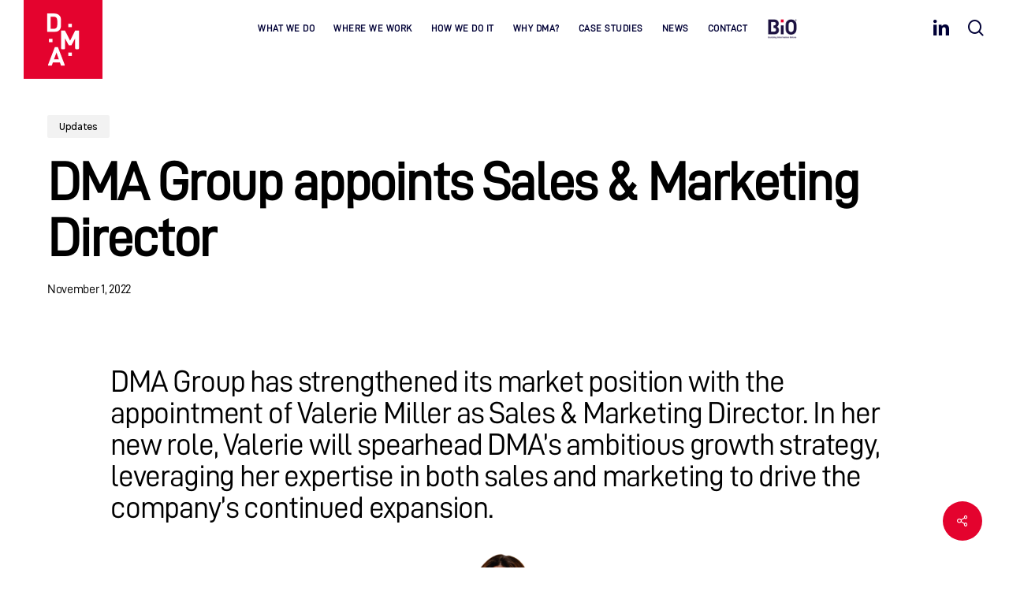

--- FILE ---
content_type: text/html; charset=UTF-8
request_url: https://dma-group.co.uk/dma-group-appoints-sales-marketing-director/
body_size: 24854
content:
<!doctype html>
<html dir="ltr" lang="en-GB" prefix="og: https://ogp.me/ns#" class="no-js">
<head><noscript><style>#loftloader-wrapper { display: none !important; }</style></noscript>
	<script>
  window.hsConversationsSettings = {
    disableAttachment: true
  }
</script>
	
	<!-- LinkedIn Insight Tag (noscript) -->
<script type="text/javascript"> _linkedin_partner_id = "4590458"; window._linkedin_data_partner_ids = window._linkedin_data_partner_ids || []; window._linkedin_data_partner_ids.push(_linkedin_partner_id); </script><script type="text/javascript"> (function(l) { if (!l){window.lintrk = function(a,b){window.lintrk.q.push([a,b])}; window.lintrk.q=[]} var s = document.getElementsByTagName("script")[0]; var b = document.createElement("script"); b.type = "text/javascript";b.async = true; b.src = "https://snap.licdn.com/li.lms-analytics/insight.min.js"; s.parentNode.insertBefore(b, s);})(window.lintrk); </script> <noscript> <img height="1" width="1" style="display:none;" alt="" src="https://px.ads.linkedin.com/collect/?pid=4590458&fmt=gif" /> </noscript>
<!-- End LinkedIn Insight Tag (noscript) -->
	
	<meta charset="UTF-8">
<script type="text/javascript">
/* <![CDATA[ */
var gform;gform||(document.addEventListener("gform_main_scripts_loaded",function(){gform.scriptsLoaded=!0}),document.addEventListener("gform/theme/scripts_loaded",function(){gform.themeScriptsLoaded=!0}),window.addEventListener("DOMContentLoaded",function(){gform.domLoaded=!0}),gform={domLoaded:!1,scriptsLoaded:!1,themeScriptsLoaded:!1,isFormEditor:()=>"function"==typeof InitializeEditor,callIfLoaded:function(o){return!(!gform.domLoaded||!gform.scriptsLoaded||!gform.themeScriptsLoaded&&!gform.isFormEditor()||(gform.isFormEditor()&&console.warn("The use of gform.initializeOnLoaded() is deprecated in the form editor context and will be removed in Gravity Forms 3.1."),o(),0))},initializeOnLoaded:function(o){gform.callIfLoaded(o)||(document.addEventListener("gform_main_scripts_loaded",()=>{gform.scriptsLoaded=!0,gform.callIfLoaded(o)}),document.addEventListener("gform/theme/scripts_loaded",()=>{gform.themeScriptsLoaded=!0,gform.callIfLoaded(o)}),window.addEventListener("DOMContentLoaded",()=>{gform.domLoaded=!0,gform.callIfLoaded(o)}))},hooks:{action:{},filter:{}},addAction:function(o,r,e,t){gform.addHook("action",o,r,e,t)},addFilter:function(o,r,e,t){gform.addHook("filter",o,r,e,t)},doAction:function(o){gform.doHook("action",o,arguments)},applyFilters:function(o){return gform.doHook("filter",o,arguments)},removeAction:function(o,r){gform.removeHook("action",o,r)},removeFilter:function(o,r,e){gform.removeHook("filter",o,r,e)},addHook:function(o,r,e,t,n){null==gform.hooks[o][r]&&(gform.hooks[o][r]=[]);var d=gform.hooks[o][r];null==n&&(n=r+"_"+d.length),gform.hooks[o][r].push({tag:n,callable:e,priority:t=null==t?10:t})},doHook:function(r,o,e){var t;if(e=Array.prototype.slice.call(e,1),null!=gform.hooks[r][o]&&((o=gform.hooks[r][o]).sort(function(o,r){return o.priority-r.priority}),o.forEach(function(o){"function"!=typeof(t=o.callable)&&(t=window[t]),"action"==r?t.apply(null,e):e[0]=t.apply(null,e)})),"filter"==r)return e[0]},removeHook:function(o,r,t,n){var e;null!=gform.hooks[o][r]&&(e=(e=gform.hooks[o][r]).filter(function(o,r,e){return!!(null!=n&&n!=o.tag||null!=t&&t!=o.priority)}),gform.hooks[o][r]=e)}});
/* ]]> */
</script>

	<meta name="viewport" content="width=device-width, initial-scale=1, maximum-scale=1, user-scalable=0" /><title>DMA Group appoints Sales &amp; Marketing Director - DMA Group</title>

		<!-- All in One SEO 4.8.9 - aioseo.com -->
	<meta name="description" content="DMA appoints Valerie Miller as Sales &amp; Marketing Director, driving growth &amp; innovation in FM, focusing on customer-first service and cutting-edge tech." />
	<meta name="robots" content="max-image-preview:large" />
	<meta name="author" content="Tanya Fordham"/>
	<meta name="google-site-verification" content="0nV0ACWsyChFz5AZkexq--1jy7gn6jh1cWPcQHk3VJ8" />
	<link rel="canonical" href="https://dma-group.co.uk/dma-group-appoints-sales-marketing-director/" />
	<meta name="generator" content="All in One SEO (AIOSEO) 4.8.9" />
		<meta property="og:locale" content="en_GB" />
		<meta property="og:site_name" content="DMA Group - Facilities Management Services" />
		<meta property="og:type" content="article" />
		<meta property="og:title" content="DMA Group appoints Sales &amp; Marketing Director - DMA Group" />
		<meta property="og:description" content="DMA appoints Valerie Miller as Sales &amp; Marketing Director, driving growth &amp; innovation in FM, focusing on customer-first service and cutting-edge tech." />
		<meta property="og:url" content="https://dma-group.co.uk/dma-group-appoints-sales-marketing-director/" />
		<meta property="og:image" content="https://dma-group.co.uk/wp-content/uploads/2023/07/Valerie-Miller-scaled-1.jpg" />
		<meta property="og:image:secure_url" content="https://dma-group.co.uk/wp-content/uploads/2023/07/Valerie-Miller-scaled-1.jpg" />
		<meta property="og:image:width" content="2560" />
		<meta property="og:image:height" content="1707" />
		<meta property="article:published_time" content="2022-11-01T14:58:49+00:00" />
		<meta property="article:modified_time" content="2024-11-06T13:45:38+00:00" />
		<meta name="twitter:card" content="summary_large_image" />
		<meta name="twitter:title" content="DMA Group appoints Sales &amp; Marketing Director - DMA Group" />
		<meta name="twitter:description" content="DMA appoints Valerie Miller as Sales &amp; Marketing Director, driving growth &amp; innovation in FM, focusing on customer-first service and cutting-edge tech." />
		<meta name="twitter:image" content="https://dma-group.co.uk/wp-content/uploads/2023/07/Valerie-Miller-scaled-1.jpg" />
		<script type="application/ld+json" class="aioseo-schema">
			{"@context":"https:\/\/schema.org","@graph":[{"@type":"BlogPosting","@id":"https:\/\/dma-group.co.uk\/dma-group-appoints-sales-marketing-director\/#blogposting","name":"DMA Group appoints Sales & Marketing Director - DMA Group","headline":"DMA Group appoints Sales &#038; Marketing Director","author":{"@id":"https:\/\/dma-group.co.uk\/author\/tanya-ewartdma-group-co-uk\/#author"},"publisher":{"@id":"https:\/\/dma-group.co.uk\/#organization"},"image":{"@type":"ImageObject","url":"https:\/\/dma-group.co.uk\/wp-content\/uploads\/2023\/07\/Valerie-Miller-scaled-1.jpg","width":2560,"height":1707},"datePublished":"2022-11-01T14:58:49+00:00","dateModified":"2024-11-06T13:45:38+00:00","inLanguage":"en-GB","mainEntityOfPage":{"@id":"https:\/\/dma-group.co.uk\/dma-group-appoints-sales-marketing-director\/#webpage"},"isPartOf":{"@id":"https:\/\/dma-group.co.uk\/dma-group-appoints-sales-marketing-director\/#webpage"},"articleSection":"Updates"},{"@type":"BreadcrumbList","@id":"https:\/\/dma-group.co.uk\/dma-group-appoints-sales-marketing-director\/#breadcrumblist","itemListElement":[{"@type":"ListItem","@id":"https:\/\/dma-group.co.uk#listItem","position":1,"name":"Home","item":"https:\/\/dma-group.co.uk","nextItem":{"@type":"ListItem","@id":"https:\/\/dma-group.co.uk\/category\/updates\/#listItem","name":"Updates"}},{"@type":"ListItem","@id":"https:\/\/dma-group.co.uk\/category\/updates\/#listItem","position":2,"name":"Updates","item":"https:\/\/dma-group.co.uk\/category\/updates\/","nextItem":{"@type":"ListItem","@id":"https:\/\/dma-group.co.uk\/dma-group-appoints-sales-marketing-director\/#listItem","name":"DMA Group appoints Sales &#038; Marketing Director"},"previousItem":{"@type":"ListItem","@id":"https:\/\/dma-group.co.uk#listItem","name":"Home"}},{"@type":"ListItem","@id":"https:\/\/dma-group.co.uk\/dma-group-appoints-sales-marketing-director\/#listItem","position":3,"name":"DMA Group appoints Sales &#038; Marketing Director","previousItem":{"@type":"ListItem","@id":"https:\/\/dma-group.co.uk\/category\/updates\/#listItem","name":"Updates"}}]},{"@type":"Organization","@id":"https:\/\/dma-group.co.uk\/#organization","name":"Facilities Management Services DMA Group","description":"Making Buildings Work Better","url":"https:\/\/dma-group.co.uk\/","email":"sales@dma-group.co.uk","telephone":"+441634384220","logo":{"@type":"ImageObject","url":"https:\/\/dma-group.co.uk\/wp-content\/uploads\/2023\/07\/dma-logo.svg","@id":"https:\/\/dma-group.co.uk\/dma-group-appoints-sales-marketing-director\/#organizationLogo","width":129,"height":129},"image":{"@id":"https:\/\/dma-group.co.uk\/dma-group-appoints-sales-marketing-director\/#organizationLogo"},"sameAs":["https:\/\/www.linkedin.com\/company\/dma-group\/"]},{"@type":"Person","@id":"https:\/\/dma-group.co.uk\/author\/tanya-ewartdma-group-co-uk\/#author","url":"https:\/\/dma-group.co.uk\/author\/tanya-ewartdma-group-co-uk\/","name":"Tanya Fordham","image":{"@type":"ImageObject","@id":"https:\/\/dma-group.co.uk\/dma-group-appoints-sales-marketing-director\/#authorImage","url":"https:\/\/secure.gravatar.com\/avatar\/71cb8fcb7ac06b26b1776e8d6e62f7e499e4a2a9b63b733a7cc3d1eb172db3e0?s=96&d=mm&r=g","width":96,"height":96,"caption":"Tanya Fordham"}},{"@type":"WebPage","@id":"https:\/\/dma-group.co.uk\/dma-group-appoints-sales-marketing-director\/#webpage","url":"https:\/\/dma-group.co.uk\/dma-group-appoints-sales-marketing-director\/","name":"DMA Group appoints Sales & Marketing Director - DMA Group","description":"DMA appoints Valerie Miller as Sales & Marketing Director, driving growth & innovation in FM, focusing on customer-first service and cutting-edge tech.","inLanguage":"en-GB","isPartOf":{"@id":"https:\/\/dma-group.co.uk\/#website"},"breadcrumb":{"@id":"https:\/\/dma-group.co.uk\/dma-group-appoints-sales-marketing-director\/#breadcrumblist"},"author":{"@id":"https:\/\/dma-group.co.uk\/author\/tanya-ewartdma-group-co-uk\/#author"},"creator":{"@id":"https:\/\/dma-group.co.uk\/author\/tanya-ewartdma-group-co-uk\/#author"},"image":{"@type":"ImageObject","url":"https:\/\/dma-group.co.uk\/wp-content\/uploads\/2023\/07\/Valerie-Miller-scaled-1.jpg","@id":"https:\/\/dma-group.co.uk\/dma-group-appoints-sales-marketing-director\/#mainImage","width":2560,"height":1707},"primaryImageOfPage":{"@id":"https:\/\/dma-group.co.uk\/dma-group-appoints-sales-marketing-director\/#mainImage"},"datePublished":"2022-11-01T14:58:49+00:00","dateModified":"2024-11-06T13:45:38+00:00"},{"@type":"WebSite","@id":"https:\/\/dma-group.co.uk\/#website","url":"https:\/\/dma-group.co.uk\/","name":"DMA Group","alternateName":"DMA Maintenance","description":"Facilities Management Services","inLanguage":"en-GB","publisher":{"@id":"https:\/\/dma-group.co.uk\/#organization"}}]}
		</script>
		<!-- All in One SEO -->

<script id="cookieyes" type="text/javascript" src="https://cdn-cookieyes.com/client_data/3e157bd44e182b86147565e2/script.js"></script><link rel='dns-prefetch' href='//js-eu1.hs-scripts.com' />
<link rel='dns-prefetch' href='//widget.trustpilot.com' />
<link rel='dns-prefetch' href='//fonts.googleapis.com' />
<link rel="alternate" type="application/rss+xml" title="DMA Group &raquo; Feed" href="https://dma-group.co.uk/feed/" />
<link rel="alternate" type="application/rss+xml" title="DMA Group &raquo; Comments Feed" href="https://dma-group.co.uk/comments/feed/" />
<link rel="alternate" title="oEmbed (JSON)" type="application/json+oembed" href="https://dma-group.co.uk/wp-json/oembed/1.0/embed?url=https%3A%2F%2Fdma-group.co.uk%2Fdma-group-appoints-sales-marketing-director%2F" />
<link rel="alternate" title="oEmbed (XML)" type="text/xml+oembed" href="https://dma-group.co.uk/wp-json/oembed/1.0/embed?url=https%3A%2F%2Fdma-group.co.uk%2Fdma-group-appoints-sales-marketing-director%2F&#038;format=xml" />
<link rel="preload" href="https://dma-group.co.uk/wp-content/themes/dma/css/fonts/icomoon.woff?v=1.6" as="font" type="font/woff" crossorigin="anonymous"><style id='wp-img-auto-sizes-contain-inline-css' type='text/css'>
img:is([sizes=auto i],[sizes^="auto," i]){contain-intrinsic-size:3000px 1500px}
/*# sourceURL=wp-img-auto-sizes-contain-inline-css */
</style>
<link rel='stylesheet' id='content-embed-styles-css' href='https://dma-group.co.uk/wp-content/plugins/hubspot-content-embed/public/assets/main.css?ver=1.3.7' type='text/css' media='all' />
<link rel='stylesheet' id='loftloader-style-css' href='https://dma-group.co.uk/wp-content/plugins/loftloader-pro/assets/css/loftloader.min.css?ver=2019070703' type='text/css' media='all' />
<style id='loftloader-style-inline-css' type='text/css'>
#loftloader-wrapper .loader-bg { opacity: 1.00; }#loftloader-wrapper.end-split-h .loader-bg:before, #loftloader-wrapper.end-split-h .loader-bg:after, #loftloader-wrapper.end-split-v .loader-bg:before, #loftloader-wrapper.end-split-v .loader-bg:after, #loftloader-wrapper.end-fade .loader-bg, #loftloader-wrapper.end-up .loader-bg, #loftloader-wrapper.end-left .loader-bg, #loftloader-wrapper.end-right .loader-bg, #loftloader-wrapper.end-shrink-fade .loader-bg:before, .loader-bg .loader-bg-half:before  { background-color: #ffffff; }#loftloader-wrapper .loader-inner #loader, #loftloader-wrapper.loftloader-ducks #loader span { color: #248acc }#loftloader-wrapper.loftloader-crystal #loader span { box-shadow: 0 -15px 0 0 rgba(36, 138, 204, 0.5), 15px -15px 0 0 rgba(36, 138, 204, 0.5), 15px 0 0 0 rgba(36, 138, 204, 0.5), 15px 15px 0 0 rgba(36, 138, 204, 0.5), 0 15px 0 0 rgba(36, 138, 204, 0.5), -15px 15px 0 0 rgba(36, 138, 204, 0.5), -15px 0 0 0 rgba(36, 138, 204, 0.5), -15px -15px 0 0 rgba(36, 138, 204, 0.5); }#loftloader-wrapper.loftloader-crossing #loader span:before { background: #00ffff }#loftloader-wrapper.loftloader-crossing #loader span:after { background: #ff0000 }#loftloader-wrapper.loftloader-rainbow #loader span:before { box-shadow: 0 0 0 10px #ff0000, 0 0 0 20px #ffd700, 0 0 0 30px #00ffff; }#loftloader-wrapper.loftloader-frame #loader { width: 80px; }#loftloader-wrapper.loftloader-frame #loader { height: 80px; }#loftloader-wrapper.loftloader-frame #loader span:after, #loftloader-wrapper.loftloader-frame #loader span:before { width: 4px; }#loftloader-wrapper.loftloader-frame #loader:after, #loftloader-wrapper.loftloader-frame #loader:before { height: 4px; }#loftloader-wrapper.loftloader-imgfading #loader img, #loftloader-wrapper.loftloader-imgloading #loader img, #loftloader-wrapper.loftloader-imgrotating #loader img, #loftloader-wrapper.loftloader-imgbouncing #loader img, #loftloader-wrapper.loftloader-imgstatic #loader img { width: 80px; }#loftloader-wrapper.loftloader-imgfading .loader-inner #loader, #loftloader-wrapper.loftloader-imgloading .loader-inner #loader, #loftloader-wrapper.loftloader-imgrotating .loader-inner #loader, #loftloader-wrapper.loftloader-imgbouncing .loader-inner #loader, #loftloader-wrapper.loftloader-imgstatic .loader-inner #loader { max-width: 100%; }span.bar { width: 30vw; }span.bar { height: 10px; }span.bar, span.percentage { color: #248acc; }#loftloader-wrapper .percentage, #loftloader-wrapper span.bar span.load-count { font-family: Lato; }#loftloader-wrapper .percentage, #loftloader-wrapper span.bar span.load-count { font-weight: 100; }#loftloader-wrapper .percentage, #loftloader-wrapper span.bar span.load-count { letter-spacing: 0.1em; }body span.percentage, body #loftloader-wrapper span.bar span.load-count { font-size: 16px; }#loftloader-wrapper .loader-message { font-size: 16px; }#loftloader-wrapper .loader-message { color: #248acc; }#loftloader-wrapper .loader-message { font-family: Lato; }#loftloader-wrapper .loader-message { font-weight: 400; }#loftloader-wrapper .loader-message { letter-spacing: 0.1em; }#loftloader-wrapper .loader-message { line-height: 1.5; }
/*# sourceURL=loftloader-style-inline-css */
</style>
<style id='cf-frontend-style-inline-css' type='text/css'>
@font-face {
	font-family: 'DIN';
	font-weight: 400;
	src: url('https://dma-group.co.uk/wp-content/uploads/2023/10/D-DIN.otf') format('OpenType');
}
/*# sourceURL=cf-frontend-style-inline-css */
</style>
<link rel='stylesheet' id='salient-social-css' href='https://dma-group.co.uk/wp-content/plugins/salient-social/css/style.css?ver=1.2.5' type='text/css' media='all' />
<style id='salient-social-inline-css' type='text/css'>

  .sharing-default-minimal .nectar-love.loved,
  body .nectar-social[data-color-override="override"].fixed > a:before, 
  body .nectar-social[data-color-override="override"].fixed .nectar-social-inner a,
  .sharing-default-minimal .nectar-social[data-color-override="override"] .nectar-social-inner a:hover,
  .nectar-social.vertical[data-color-override="override"] .nectar-social-inner a:hover {
    background-color: #e4032e;
  }
  .nectar-social.hover .nectar-love.loved,
  .nectar-social.hover > .nectar-love-button a:hover,
  .nectar-social[data-color-override="override"].hover > div a:hover,
  #single-below-header .nectar-social[data-color-override="override"].hover > div a:hover,
  .nectar-social[data-color-override="override"].hover .share-btn:hover,
  .sharing-default-minimal .nectar-social[data-color-override="override"] .nectar-social-inner a {
    border-color: #e4032e;
  }
  #single-below-header .nectar-social.hover .nectar-love.loved i,
  #single-below-header .nectar-social.hover[data-color-override="override"] a:hover,
  #single-below-header .nectar-social.hover[data-color-override="override"] a:hover i,
  #single-below-header .nectar-social.hover .nectar-love-button a:hover i,
  .nectar-love:hover i,
  .hover .nectar-love:hover .total_loves,
  .nectar-love.loved i,
  .nectar-social.hover .nectar-love.loved .total_loves,
  .nectar-social.hover .share-btn:hover, 
  .nectar-social[data-color-override="override"].hover .nectar-social-inner a:hover,
  .nectar-social[data-color-override="override"].hover > div:hover span,
  .sharing-default-minimal .nectar-social[data-color-override="override"] .nectar-social-inner a:not(:hover) i,
  .sharing-default-minimal .nectar-social[data-color-override="override"] .nectar-social-inner a:not(:hover) {
    color: #e4032e;
  }
/*# sourceURL=salient-social-inline-css */
</style>
<link rel='stylesheet' id='salient-grid-system-css' href='https://dma-group.co.uk/wp-content/themes/dma/css/build/grid-system.css?ver=16.3.0' type='text/css' media='all' />
<link rel='stylesheet' id='main-styles-css' href='https://dma-group.co.uk/wp-content/themes/dma/css/build/style.css?ver=16.3.0' type='text/css' media='all' />
<style id='main-styles-inline-css' type='text/css'>
@media only screen and (max-width: 999px) and (min-width: 691px) {
          #page-header-bg .page-header-bg-image {
             background-image: url("https://dma-group.co.uk/wp-content/uploads/2023/07/Valerie-Miller-scaled-1-1024x683.jpg")!important;
          }
        }
        @media only screen and (max-width: 690px) {
          #page-header-bg .page-header-bg-image {
            background-image: url("https://dma-group.co.uk/wp-content/uploads/2023/07/Valerie-Miller-scaled-1-768x512.jpg")!important;
         }
        }
/*# sourceURL=main-styles-inline-css */
</style>
<link rel='stylesheet' id='nectar-header-layout-centered-menu-css' href='https://dma-group.co.uk/wp-content/themes/dma/css/build/header/header-layout-centered-menu.css?ver=16.3.0' type='text/css' media='all' />
<link rel='stylesheet' id='nectar-single-styles-css' href='https://dma-group.co.uk/wp-content/themes/dma/css/build/single.css?ver=16.3.0' type='text/css' media='all' />
<link rel='stylesheet' id='nectar-element-recent-posts-css' href='https://dma-group.co.uk/wp-content/themes/dma/css/build/elements/element-recent-posts.css?ver=16.3.0' type='text/css' media='all' />
<link rel='stylesheet' id='nectar_default_font_open_sans-css' href='https://fonts.googleapis.com/css?family=Open+Sans%3A300%2C400%2C600%2C700&#038;subset=latin%2Clatin-ext&#038;display=swap' type='text/css' media='all' />
<link rel='stylesheet' id='responsive-css' href='https://dma-group.co.uk/wp-content/themes/dma/css/build/responsive.css?ver=16.3.0' type='text/css' media='all' />
<link rel='stylesheet' id='select2-css' href='https://dma-group.co.uk/wp-content/themes/dma/css/build/plugins/select2.css?ver=4.0.1' type='text/css' media='all' />
<link rel='stylesheet' id='skin-material-css' href='https://dma-group.co.uk/wp-content/themes/dma/css/build/skin-material.css?ver=16.3.0' type='text/css' media='all' />
<link rel='stylesheet' id='salient-wp-menu-dynamic-css' href='https://dma-group.co.uk/wp-content/uploads/salient/menu-dynamic.css?ver=87620' type='text/css' media='all' />
<link rel='stylesheet' id='loftloader-google-font-css' href='https://fonts.googleapis.com/css?family=Lato%3A100%2C200%2C300%2C400%2C500%2C600%2C700%2C800&#038;ver=2019070703' type='text/css' media='all' />
<link rel='stylesheet' id='dynamic-css-css' href='https://dma-group.co.uk/wp-content/themes/dma/css/salient-dynamic-styles.css?ver=45602' type='text/css' media='all' />
<style id='dynamic-css-inline-css' type='text/css'>
.single.single-post .container-wrap{padding-top:0;}.main-content .featured-media-under-header{padding:min(6vw,90px) 0;}.featured-media-under-header__featured-media:not([data-has-img="false"]){margin-top:min(6vw,90px);}.featured-media-under-header__featured-media:not([data-format="video"]):not([data-format="audio"]):not([data-has-img="false"]){overflow:hidden;position:relative;padding-bottom:56.25%;}.featured-media-under-header__meta-wrap{display:flex;flex-wrap:wrap;align-items:center;}.featured-media-under-header__meta-wrap .meta-author{display:inline-flex;align-items:center;}.featured-media-under-header__meta-wrap .meta-author img{margin-right:8px;width:28px;border-radius:100px;}.featured-media-under-header__featured-media .post-featured-img{display:block;line-height:0;top:auto;bottom:0;}.featured-media-under-header__featured-media[data-n-parallax-bg="true"] .post-featured-img{height:calc(100% + 75px);}.featured-media-under-header__featured-media .post-featured-img img{position:absolute;top:0;left:0;width:100%;height:100%;object-fit:cover;object-position:top;}@media only screen and (max-width:690px){.featured-media-under-header__featured-media[data-n-parallax-bg="true"] .post-featured-img{height:calc(100% + 45px);}.featured-media-under-header__meta-wrap{font-size:14px;}}.featured-media-under-header__featured-media[data-align="center"] .post-featured-img img{object-position:center;}.featured-media-under-header__featured-media[data-align="bottom"] .post-featured-img img{object-position:bottom;}.featured-media-under-header h1{margin:max(min(0.35em,35px),20px) 0 max(min(0.25em,25px),15px) 0;}.featured-media-under-header__cat-wrap .meta-category a{line-height:1;padding:7px 15px;margin-right:15px;}.featured-media-under-header__cat-wrap .meta-category a:not(:hover){background-color:rgba(0,0,0,0.05);}.featured-media-under-header__cat-wrap .meta-category a:hover{color:#fff;}.featured-media-under-header__meta-wrap a,.featured-media-under-header__cat-wrap a{color:inherit;}.featured-media-under-header__meta-wrap > span:not(:first-child):not(.rich-snippet-hidden):before{content:"·";padding:0 .5em;}.featured-media-under-header__excerpt{margin:0 0 20px 0;}@media only screen and (min-width:691px){[data-animate="fade_in"] .featured-media-under-header__cat-wrap,[data-animate="fade_in"].featured-media-under-header .entry-title,[data-animate="fade_in"] .featured-media-under-header__meta-wrap,[data-animate="fade_in"] .featured-media-under-header__featured-media,[data-animate="fade_in"] .featured-media-under-header__excerpt,[data-animate="fade_in"].featured-media-under-header + .row .content-inner{opacity:0;transform:translateY(50px);animation:nectar_featured_media_load 1s cubic-bezier(0.25,1,0.5,1) forwards;}[data-animate="fade_in"] .featured-media-under-header__cat-wrap{animation-delay:0.1s;}[data-animate="fade_in"].featured-media-under-header .entry-title{animation-delay:0.2s;}[data-animate="fade_in"] .featured-media-under-header__excerpt{animation-delay:0.3s;}[data-animate="fade_in"] .featured-media-under-header__meta-wrap{animation-delay:0.3s;}[data-animate="fade_in"] .featured-media-under-header__featured-media{animation-delay:0.4s;}[data-animate="fade_in"].featured-media-under-header + .row .content-inner{animation-delay:0.5s;}}@keyframes nectar_featured_media_load{0%{transform:translateY(50px);opacity:0;}100%{transform:translateY(0px);opacity:1;}}@media only screen and (min-width:1000px){body #ajax-content-wrap.no-scroll{min-height:calc(100vh - 156px);height:calc(100vh - 156px)!important;}}@media only screen and (min-width:1000px){#page-header-wrap.fullscreen-header,#page-header-wrap.fullscreen-header #page-header-bg,html:not(.nectar-box-roll-loaded) .nectar-box-roll > #page-header-bg.fullscreen-header,.nectar_fullscreen_zoom_recent_projects,#nectar_fullscreen_rows:not(.afterLoaded) > div{height:calc(100vh - 155px);}.wpb_row.vc_row-o-full-height.top-level,.wpb_row.vc_row-o-full-height.top-level > .col.span_12{min-height:calc(100vh - 155px);}html:not(.nectar-box-roll-loaded) .nectar-box-roll > #page-header-bg.fullscreen-header{top:156px;}.nectar-slider-wrap[data-fullscreen="true"]:not(.loaded),.nectar-slider-wrap[data-fullscreen="true"]:not(.loaded) .swiper-container{height:calc(100vh - 154px)!important;}.admin-bar .nectar-slider-wrap[data-fullscreen="true"]:not(.loaded),.admin-bar .nectar-slider-wrap[data-fullscreen="true"]:not(.loaded) .swiper-container{height:calc(100vh - 154px - 32px)!important;}}.admin-bar[class*="page-template-template-no-header"] .wpb_row.vc_row-o-full-height.top-level,.admin-bar[class*="page-template-template-no-header"] .wpb_row.vc_row-o-full-height.top-level > .col.span_12{min-height:calc(100vh - 32px);}body[class*="page-template-template-no-header"] .wpb_row.vc_row-o-full-height.top-level,body[class*="page-template-template-no-header"] .wpb_row.vc_row-o-full-height.top-level > .col.span_12{min-height:100vh;}@media only screen and (max-width:999px){.using-mobile-browser #nectar_fullscreen_rows:not(.afterLoaded):not([data-mobile-disable="on"]) > div{height:calc(100vh - 126px);}.using-mobile-browser .wpb_row.vc_row-o-full-height.top-level,.using-mobile-browser .wpb_row.vc_row-o-full-height.top-level > .col.span_12,[data-permanent-transparent="1"].using-mobile-browser .wpb_row.vc_row-o-full-height.top-level,[data-permanent-transparent="1"].using-mobile-browser .wpb_row.vc_row-o-full-height.top-level > .col.span_12{min-height:calc(100vh - 126px);}html:not(.nectar-box-roll-loaded) .nectar-box-roll > #page-header-bg.fullscreen-header,.nectar_fullscreen_zoom_recent_projects,.nectar-slider-wrap[data-fullscreen="true"]:not(.loaded),.nectar-slider-wrap[data-fullscreen="true"]:not(.loaded) .swiper-container,#nectar_fullscreen_rows:not(.afterLoaded):not([data-mobile-disable="on"]) > div{height:calc(100vh - 73px);}.wpb_row.vc_row-o-full-height.top-level,.wpb_row.vc_row-o-full-height.top-level > .col.span_12{min-height:calc(100vh - 73px);}body[data-transparent-header="false"] #ajax-content-wrap.no-scroll{min-height:calc(100vh - 73px);height:calc(100vh - 73px);}}@media only screen,print{.vc_row.translate_y_0px{-webkit-transform:translateY(0px);transform:translateY(0px);}}#ajax-content-wrap .vc_row.left_padding_5pct .row_col_wrap_12,.nectar-global-section .vc_row.left_padding_5pct .row_col_wrap_12{padding-left:5%;}#ajax-content-wrap .vc_row.right_padding_5pct .row_col_wrap_12,.nectar-global-section .vc_row.right_padding_5pct .row_col_wrap_12{padding-right:5%;}.wpb_column[data-cfc="true"] h1,.wpb_column[data-cfc="true"] h2,.wpb_column[data-cfc="true"] h3,.wpb_column[data-cfc="true"] h4,.wpb_column[data-cfc="true"] h5,.wpb_column[data-cfc="true"] h6,.wpb_column[data-cfc="true"] p{color:inherit}.col.padding-6-percent > .vc_column-inner,.col.padding-6-percent > .n-sticky > .vc_column-inner{padding:calc(600px * 0.06);}@media only screen and (max-width:690px){.col.padding-6-percent > .vc_column-inner,.col.padding-6-percent > .n-sticky > .vc_column-inner{padding:calc(100vw * 0.06);}}@media only screen and (min-width:1000px){.col.padding-6-percent > .vc_column-inner,.col.padding-6-percent > .n-sticky > .vc_column-inner{padding:calc((100vw - 180px) * 0.06);}.column_container:not(.vc_col-sm-12) .col.padding-6-percent > .vc_column-inner{padding:calc((100vw - 180px) * 0.03);}}@media only screen and (min-width:1425px){.col.padding-6-percent > .vc_column-inner{padding:calc(1245px * 0.06);}.column_container:not(.vc_col-sm-12) .col.padding-6-percent > .vc_column-inner{padding:calc(1245px * 0.03);}}.full-width-content .col.padding-6-percent > .vc_column-inner{padding:calc(100vw * 0.06);}@media only screen and (max-width:999px){.full-width-content .col.padding-6-percent > .vc_column-inner{padding:calc(100vw * 0.06);}}@media only screen and (min-width:1000px){.full-width-content .column_container:not(.vc_col-sm-12) .col.padding-6-percent > .vc_column-inner{padding:calc(100vw * 0.03);}}.wpb_column[data-border-radius="10px"],.wpb_column[data-border-radius="10px"] > .vc_column-inner,.wpb_column[data-border-radius="10px"] > .vc_column-inner > .column-link,.wpb_column[data-border-radius="10px"] > .vc_column-inner > .column-bg-overlay-wrap,.wpb_column[data-border-radius="10px"] > .vc_column-inner > .column-image-bg-wrap[data-bg-animation="zoom-out-reveal"],.wpb_column[data-border-radius="10px"] > .vc_column-inner > .column-image-bg-wrap .column-image-bg,.wpb_column[data-border-radius="10px"] > .vc_column-inner > .column-image-bg-wrap[data-n-parallax-bg="true"],.wpb_column[data-border-radius="10px"] > .n-sticky > .vc_column-inner,.wpb_column[data-border-radius="10px"] > .n-sticky > .vc_column-inner > .column-bg-overlay-wrap{border-radius:10px;}.nectar_icon_wrap[data-style="border-animation"] .nectar_icon:not(.no-grad):hover i{color:#fff!important;}.span_12.light .nectar_icon_wrap[data-style="border-animation"] .nectar_icon{border-color:rgba(255,255,255,0.15)}.nectar_icon_wrap[data-style="border-animation"] .nectar_icon{line-height:0;border:2px solid rgba(0,0,0,0.065);text-align:center;border-radius:150px;position:relative;transition:background-color .45s cubic-bezier(0.25,1,0.33,1),border-color .45s cubic-bezier(0.25,1,0.33,1)}.nectar_icon_wrap[data-style*="border"] .nectar_icon i{display:inline-block;vertical-align:middle;max-width:none;top:0;}.nectar_icon_wrap[data-style="border-animation"] .nectar_icon i{transition:color .45s cubic-bezier(0.25,1,0.33,1)}.nectar_icon_wrap[data-style="border-animation"][data-color*="extra-color-gradient"]:hover .nectar_icon{border-color:transparent}.nectar_icon_wrap[data-style="border-animation"][data-color*="extra-color-gradient"]:hover:before,.nectar_icon_wrap[data-style="border-animation"][data-color*="extra-color-gradient"]:hover .nectar_icon:before{opacity:1}.nectar_icon_wrap[data-style="border-animation"][data-color*="extra-color-gradient"]:before,.nectar_icon_wrap[data-style="border-animation"][data-color*="extra-color-gradient"] .nectar_icon:before{position:absolute;z-index:-1;content:" ";display:block;top:0;left:0;width:100%;height:100%;opacity:0;border-radius:100px;transition:opacity .45s cubic-bezier(0.25,1,0.33,1)}.nectar_icon_wrap[data-style="border-animation"][data-color*="extra-color-gradient"] .nectar_icon:before{opacity:1}.nectar_icon_wrap[data-style="border-animation"][data-color*="extra-color-gradient"] .nectar_icon:before{background-color:#f6f6f6}.nectar_icon_wrap[data-border-thickness="2px"] .nectar_icon{border-width:2px;}.img-with-aniamtion-wrap.z_index_99999999{z-index:99999999;}@media only screen and (max-width:999px){body .vc_row-fluid:not(.full-width-content) > .span_12 .vc_col-sm-2:not(:last-child):not([class*="vc_col-xs-"]){margin-bottom:25px;}}@media only screen and (min-width :691px) and (max-width :999px){body .vc_col-sm-2{width:31.2%;margin-left:3.1%;}body .full-width-content .vc_col-sm-2{width:33.3%;margin-left:0;}.vc_row-fluid .vc_col-sm-2[class*="vc_col-sm-"]:first-child:not([class*="offset"]),.vc_row-fluid .vc_col-sm-2[class*="vc_col-sm-"]:nth-child(3n+4):not([class*="offset"]){margin-left:0;}}@media only screen and (max-width :690px){body .vc_row-fluid .vc_col-sm-2:not([class*="vc_col-xs"]),body .vc_row-fluid.full-width-content .vc_col-sm-2:not([class*="vc_col-xs"]){width:50%;}.vc_row-fluid .vc_col-sm-2[class*="vc_col-sm-"]:first-child:not([class*="offset"]),.vc_row-fluid .vc_col-sm-2[class*="vc_col-sm-"]:nth-child(2n+3):not([class*="offset"]){margin-left:0;}}@media only screen and (max-width:690px){.wpb_column.child_column.bottom_margin_phone_35pct{margin-bottom:35%!important;}}@media only screen and (max-width:690px){.vc_row.translate_y_phone_200px{-webkit-transform:translateY(200px);transform:translateY(200px);}}@media only screen and (max-width:690px){.vc_row.top_padding_phone_10pct{padding-top:10%!important;}}@media only screen and (max-width:690px){#ajax-content-wrap .vc_row.right_padding_phone_0px .row_col_wrap_12{padding-right:0!important;}}@media only screen and (max-width:690px){#ajax-content-wrap .vc_row.left_padding_phone_0px .row_col_wrap_12{padding-left:0!important;}}.screen-reader-text,.nectar-skip-to-content:not(:focus){border:0;clip:rect(1px,1px,1px,1px);clip-path:inset(50%);height:1px;margin:-1px;overflow:hidden;padding:0;position:absolute!important;width:1px;word-wrap:normal!important;}.row .col img:not([srcset]){width:auto;}.row .col img.img-with-animation.nectar-lazy:not([srcset]){width:100%;}
@font-face {
    font-family: 'Din Condensed';
        url("/wp-content/themes/dma-child/fonts/D-DINCondensed.otf") format("opentype"),
    font-weight: 400;
    font-style: normal;
}
@font-face {
    font-family: 'Din Condensed Bold';
        url("/wp-content/themes/dma-child/fonts/D-DINCondensed-Bold.otf") format("opentype"),
    font-weight: 600;
    font-style: normal;
}
@font-face {
    font-family: 'Din Regular';
        url("/wp-content/themes/dma-child/fonts/D-DIN.otf") format("opentype"),
    font-weight: 400;
    font-style: normal;
}
@font-face {
    font-family: 'Din Italic';
        url("/wp-content/themes/dma-child/fonts/D-DIN-Italic.otf") format("opentype"),
    font-weight: 400;
    font-style: normal;
}
@font-face {
    font-family: 'Din EXP Bold';
        url("/wp-content/themes/dma-child/fonts/D-DINExp-Bold.otf") format("opentype"),
    font-weight: 700;
    font-style: normal;
}
@font-face {
    font-family: 'Din EXP Italic';
        url("/wp-content/themes/dma-child/fonts/D-DINExp-Italic.otf") format("opentype"),
    font-weight: 400;
    font-style: normal;
}
@font-face {
    font-family: 'Din EXP';
        url("/wp-content/themes/dma-child/fonts/D-DINExp.otf") format("opentype"),
    font-weight: 400;
    font-style: normal;
}
/*# sourceURL=dynamic-css-inline-css */
</style>
<link rel='stylesheet' id='salient-child-style-css' href='https://dma-group.co.uk/wp-content/themes/dma-child/style.css?ver=16.3.0' type='text/css' media='all' />
<link rel='stylesheet' id='redux-google-fonts-salient_redux-css' href='https://fonts.googleapis.com/css?family=Exo%3A600%2C500%7CRoboto%3A500%2C400%2C300%7CCaveat%3A400%7CPlus+Jakarta+Sans%3A700%2C500&#038;subset=latin&#038;display=swap&#038;ver=6.9' type='text/css' media='all' />
<script type="text/javascript" src="https://dma-group.co.uk/wp-includes/js/jquery/jquery.min.js?ver=3.7.1" id="jquery-core-js"></script>
<script type="text/javascript" src="https://dma-group.co.uk/wp-includes/js/jquery/jquery-migrate.min.js?ver=3.4.1" id="jquery-migrate-js"></script>
<script type="text/javascript" id="tp-js-js-extra">
/* <![CDATA[ */
var trustpilot_settings = {"key":"AZypHvdLoZwaZ9Oo","TrustpilotScriptUrl":"https://invitejs.trustpilot.com/tp.min.js","IntegrationAppUrl":"//ecommscript-integrationapp.trustpilot.com","PreviewScriptUrl":"//ecommplugins-scripts.trustpilot.com/v2.1/js/preview.min.js","PreviewCssUrl":"//ecommplugins-scripts.trustpilot.com/v2.1/css/preview.min.css","PreviewWPCssUrl":"//ecommplugins-scripts.trustpilot.com/v2.1/css/preview_wp.css","WidgetScriptUrl":"//widget.trustpilot.com/bootstrap/v5/tp.widget.bootstrap.min.js"};
//# sourceURL=tp-js-js-extra
/* ]]> */
</script>
<script type="text/javascript" src="https://dma-group.co.uk/wp-content/plugins/trustpilot-reviews/review/assets/js/headerScript.min.js?ver=1.0&#039; async=&#039;async" id="tp-js-js"></script>
<script type="text/javascript" src="//widget.trustpilot.com/bootstrap/v5/tp.widget.bootstrap.min.js?ver=1.0&#039; async=&#039;async" id="widget-bootstrap-js"></script>
<script type="text/javascript" id="trustbox-js-extra">
/* <![CDATA[ */
var trustbox_settings = {"page":null,"sku":null,"name":null};
var trustpilot_trustbox_settings = {"trustboxes":[{"enabled":"enabled","snippet":"[base64]","customizations":"[base64]","defaults":"[base64]","page":"landing","position":"before","corner":"top: #{Y}px; left: #{X}px;","paddingx":"0","paddingy":"25","zindex":"1000","clear":"both","xpaths":"[base64]","sku":"","name":"","widgetName":"Micro Review Count","repeatable":false,"uuid":"38beeee6-f487-c809-4ea4-8d3483a95713","error":null,"repeatXpath":{"xpathById":{"prefix":"","suffix":""},"xpathFromRoot":{"prefix":"","suffix":""}},"width":"100%","height":"24px","locale":"en-GB","theme":"dark","minReviewCount":50}]};
//# sourceURL=trustbox-js-extra
/* ]]> */
</script>
<script type="text/javascript" src="https://dma-group.co.uk/wp-content/plugins/trustpilot-reviews/review/assets/js/trustBoxScript.min.js?ver=1.0&#039; async=&#039;async" id="trustbox-js"></script>
<script></script><link rel="https://api.w.org/" href="https://dma-group.co.uk/wp-json/" /><link rel="alternate" title="JSON" type="application/json" href="https://dma-group.co.uk/wp-json/wp/v2/posts/403" /><link rel="EditURI" type="application/rsd+xml" title="RSD" href="https://dma-group.co.uk/xmlrpc.php?rsd" />
<meta name="generator" content="WordPress 6.9" />
<link rel='shortlink' href='https://dma-group.co.uk/?p=403' />
			<!-- DO NOT COPY THIS SNIPPET! Start of Page Analytics Tracking for HubSpot WordPress plugin v11.3.33-->
			<script class="hsq-set-content-id" data-content-id="blog-post">
				var _hsq = _hsq || [];
				_hsq.push(["setContentType", "blog-post"]);
			</script>
			<!-- DO NOT COPY THIS SNIPPET! End of Page Analytics Tracking for HubSpot WordPress plugin -->
			<script type="text/javascript"> var root = document.getElementsByTagName( "html" )[0]; root.setAttribute( "class", "js" ); </script><!-- Google tag (gtag.js) -->
<script async src="https://www.googletagmanager.com/gtag/js?id=G-59LJFKQ6DR"></script>
<script>
  window.dataLayer = window.dataLayer || [];
  function gtag(){dataLayer.push(arguments);}
  gtag('js', new Date());

  gtag('config', 'G-59LJFKQ6DR');
</script>
<meta name="google-site-verification" content="aEpzcnIvrovmzR6GZZHVvJwYamiqNkILeF3GUNLCwRQ" /><style type="text/css" id="filter-everything-inline-css">.wpc-orderby-select{width:100%}.wpc-filters-open-button-container{display:none}.wpc-debug-message{padding:16px;font-size:14px;border:1px dashed #ccc;margin-bottom:20px}.wpc-debug-title{visibility:hidden}.wpc-button-inner,.wpc-chip-content{display:flex;align-items:center}.wpc-icon-html-wrapper{position:relative;margin-right:10px;top:2px}.wpc-icon-html-wrapper span{display:block;height:1px;width:18px;border-radius:3px;background:#2c2d33;margin-bottom:4px;position:relative}span.wpc-icon-line-1:after,span.wpc-icon-line-2:after,span.wpc-icon-line-3:after{content:"";display:block;width:3px;height:3px;border:1px solid #2c2d33;background-color:#fff;position:absolute;top:-2px;box-sizing:content-box}span.wpc-icon-line-3:after{border-radius:50%;left:2px}span.wpc-icon-line-1:after{border-radius:50%;left:5px}span.wpc-icon-line-2:after{border-radius:50%;left:12px}body .wpc-filters-open-button-container a.wpc-filters-open-widget,body .wpc-filters-open-button-container a.wpc-open-close-filters-button{display:inline-block;text-align:left;border:1px solid #2c2d33;border-radius:2px;line-height:1.5;padding:7px 12px;background-color:transparent;color:#2c2d33;box-sizing:border-box;text-decoration:none!important;font-weight:400;transition:none;position:relative}@media screen and (max-width:768px){.wpc_show_bottom_widget .wpc-filters-open-button-container,.wpc_show_open_close_button .wpc-filters-open-button-container{display:block}.wpc_show_bottom_widget .wpc-filters-open-button-container{margin-top:1em;margin-bottom:1em}}</style>
<meta name="generator" content="Powered by WPBakery Page Builder - drag and drop page builder for WordPress."/>
<link rel="icon" href="https://dma-group.co.uk/wp-content/uploads/2023/07/dma-logo.svg" sizes="32x32" />
<link rel="icon" href="https://dma-group.co.uk/wp-content/uploads/2023/07/dma-logo.svg" sizes="192x192" />
<link rel="apple-touch-icon" href="https://dma-group.co.uk/wp-content/uploads/2023/07/dma-logo.svg" />
<meta name="msapplication-TileImage" content="https://dma-group.co.uk/wp-content/uploads/2023/07/dma-logo.svg" />
<noscript><style> .wpb_animate_when_almost_visible { opacity: 1; }</style></noscript><style id='wp-block-paragraph-inline-css' type='text/css'>
.is-small-text{font-size:.875em}.is-regular-text{font-size:1em}.is-large-text{font-size:2.25em}.is-larger-text{font-size:3em}.has-drop-cap:not(:focus):first-letter{float:left;font-size:8.4em;font-style:normal;font-weight:100;line-height:.68;margin:.05em .1em 0 0;text-transform:uppercase}body.rtl .has-drop-cap:not(:focus):first-letter{float:none;margin-left:.1em}p.has-drop-cap.has-background{overflow:hidden}:root :where(p.has-background){padding:1.25em 2.375em}:where(p.has-text-color:not(.has-link-color)) a{color:inherit}p.has-text-align-left[style*="writing-mode:vertical-lr"],p.has-text-align-right[style*="writing-mode:vertical-rl"]{rotate:180deg}
/*# sourceURL=https://dma-group.co.uk/wp-includes/blocks/paragraph/style.min.css */
</style>
<link rel='stylesheet' id='js_composer_front-css' href='https://dma-group.co.uk/wp-content/plugins/js_composer_salient/assets/css/js_composer.min.css?ver=7.7.2' type='text/css' media='all' />
<link rel='stylesheet' id='gform_basic-css' href='https://dma-group.co.uk/wp-content/plugins/gravityforms/assets/css/dist/basic.min.css?ver=2.9.23.2' type='text/css' media='all' />
<link rel='stylesheet' id='gform_theme_components-css' href='https://dma-group.co.uk/wp-content/plugins/gravityforms/assets/css/dist/theme-components.min.css?ver=2.9.23.2' type='text/css' media='all' />
<link rel='stylesheet' id='gform_theme-css' href='https://dma-group.co.uk/wp-content/plugins/gravityforms/assets/css/dist/theme.min.css?ver=2.9.23.2' type='text/css' media='all' />
<link rel='stylesheet' id='vc_animate-css-css' href='https://dma-group.co.uk/wp-content/plugins/js_composer_salient/assets/lib/vendor/node_modules/animate.css/animate.min.css?ver=7.7.2' type='text/css' media='all' />
<link rel='stylesheet' id='font-awesome-css' href='https://dma-group.co.uk/wp-content/themes/dma/css/font-awesome.min.css?ver=4.7.1' type='text/css' media='all' />
<link data-pagespeed-no-defer data-nowprocket data-wpacu-skip data-no-optimize data-noptimize rel='stylesheet' id='main-styles-non-critical-css' href='https://dma-group.co.uk/wp-content/themes/dma/css/build/style-non-critical.css?ver=16.3.0' type='text/css' media='all' />
<link data-pagespeed-no-defer data-nowprocket data-wpacu-skip data-no-optimize data-noptimize rel='stylesheet' id='fancyBox-css' href='https://dma-group.co.uk/wp-content/themes/dma/css/build/plugins/jquery.fancybox.css?ver=3.3.1' type='text/css' media='all' />
<link data-pagespeed-no-defer data-nowprocket data-wpacu-skip data-no-optimize data-noptimize rel='stylesheet' id='nectar-ocm-core-css' href='https://dma-group.co.uk/wp-content/themes/dma/css/build/off-canvas/core.css?ver=16.3.0' type='text/css' media='all' />
<link data-pagespeed-no-defer data-nowprocket data-wpacu-skip data-no-optimize data-noptimize rel='stylesheet' id='nectar-ocm-slide-out-right-material-css' href='https://dma-group.co.uk/wp-content/themes/dma/css/build/off-canvas/slide-out-right-material.css?ver=16.3.0' type='text/css' media='all' />
<link data-pagespeed-no-defer data-nowprocket data-wpacu-skip data-no-optimize data-noptimize rel='stylesheet' id='nectar-ocm-slide-out-right-hover-css' href='https://dma-group.co.uk/wp-content/themes/dma/css/build/off-canvas/slide-out-right-hover.css?ver=16.3.0' type='text/css' media='all' />
</head><body class="wp-singular post-template-default single single-post postid-403 single-format-standard wp-theme-dma wp-child-theme-dma-child material wpc_show_open_close_button wpb-js-composer js-comp-ver-7.7.2 vc_responsive loftloader-pro-enabled" data-footer-reveal="false" data-footer-reveal-shadow="none" data-header-format="centered-menu" data-body-border="off" data-boxed-style="" data-header-breakpoint="1000" data-dropdown-style="minimal" data-cae="easeOutQuart" data-cad="1400" data-megamenu-width="contained" data-aie="none" data-ls="fancybox" data-apte="standard" data-hhun="0" data-fancy-form-rcs="1" data-form-style="default" data-form-submit="default" data-is="minimal" data-button-style="slightly_rounded_shadow" data-user-account-button="false" data-flex-cols="true" data-col-gap="50px" data-header-inherit-rc="false" data-header-search="true" data-animated-anchors="true" data-ajax-transitions="false" data-full-width-header="false" data-slide-out-widget-area="true" data-slide-out-widget-area-style="slide-out-from-right" data-user-set-ocm="off" data-loading-animation="none" data-bg-header="false" data-responsive="1" data-ext-responsive="true" data-ext-padding="60" data-header-resize="0" data-header-color="custom" data-transparent-header="false" data-cart="false" data-remove-m-parallax="" data-remove-m-video-bgs="" data-m-animate="1" data-force-header-trans-color="light" data-smooth-scrolling="0" data-permanent-transparent="false" ><div id="loftloader-wrapper" class="end-fade loftloader-imgloading loftloader-once imgloading-vertical" data-load-time="500" data-show-close-time="15000"><div class="loader-inner"><div id="loader"><div class="imgloading-container"><span style="background-image: url(https://dma-group.co.uk/wp-content/uploads/2023/07/dma-logo.svg); display: none !important;"></span></div><img alt="loader image" src="https://dma-group.co.uk/wp-content/uploads/2023/07/dma-logo.svg"></div></div><div class="loader-bg"></div><div class="loader-close-button" style="display: none;"><span class="screen-reader-text">Close</span></div></div>
	
	<script type="text/javascript">
	 (function(window, document) {

		 if(navigator.userAgent.match(/(Android|iPod|iPhone|iPad|BlackBerry|IEMobile|Opera Mini)/)) {
			 document.body.className += " using-mobile-browser mobile ";
		 }
		 if(navigator.userAgent.match(/Mac/) && navigator.maxTouchPoints && navigator.maxTouchPoints > 2) {
			document.body.className += " using-ios-device ";
		}

		 if( !("ontouchstart" in window) ) {

			 var body = document.querySelector("body");
			 var winW = window.innerWidth;
			 var bodyW = body.clientWidth;

			 if (winW > bodyW + 4) {
				 body.setAttribute("style", "--scroll-bar-w: " + (winW - bodyW - 4) + "px");
			 } else {
				 body.setAttribute("style", "--scroll-bar-w: 0px");
			 }
		 }

	 })(window, document);
   </script><!-- Start of HubSpot Embed Code -->

<script type="text/javascript" id="hs-script-loader" async defer src="//js-eu1.hs-scripts.com/26837742.js"></script>

<!-- End of HubSpot Embed Code --><a href="#ajax-content-wrap" class="nectar-skip-to-content">Skip to main content</a><div class="ocm-effect-wrap"><div class="ocm-effect-wrap-inner">	
	<div id="header-space"  data-header-mobile-fixed='1'></div> 
	
		<div id="header-outer" data-has-menu="true" data-has-buttons="yes" data-header-button_style="shadow_hover_scale" data-using-pr-menu="true" data-mobile-fixed="1" data-ptnm="false" data-lhe="animated_underline" data-user-set-bg="#ffffff" data-format="centered-menu" data-permanent-transparent="false" data-megamenu-rt="0" data-remove-fixed="0" data-header-resize="0" data-cart="false" data-transparency-option="0" data-box-shadow="none" data-shrink-num="6" data-using-secondary="0" data-using-logo="1" data-logo-height="100" data-m-logo-height="50" data-padding="28" data-full-width="false" data-condense="false" >
		
<div id="search-outer" class="nectar">
	<div id="search">
		<div class="container">
			 <div id="search-box">
				 <div class="inner-wrap">
					 <div class="col span_12">
						  <form role="search" action="https://dma-group.co.uk/" method="GET">
														 <input type="text" name="s" id="s" value="" aria-label="Search" placeholder="Type what you&#039;re looking for" />
							 
						
												</form>
					</div><!--/span_12-->
				</div><!--/inner-wrap-->
			 </div><!--/search-box-->
			 <div id="close"><a href="#"><span class="screen-reader-text">Close Search</span>
				<span class="close-wrap"> <span class="close-line close-line1"></span> <span class="close-line close-line2"></span> </span>				 </a></div>
		 </div><!--/container-->
	</div><!--/search-->
</div><!--/search-outer-->

<header id="top">
	<div class="container">
		<div class="row">
			<div class="col span_3">
								<a id="logo" href="https://dma-group.co.uk" data-supplied-ml-starting-dark="false" data-supplied-ml-starting="false" data-supplied-ml="false" >
					<img class="stnd skip-lazy dark-version" width="129" height="129" alt="DMA Group" src="https://dma-group.co.uk/wp-content/uploads/2023/07/dma-logo.svg"  />				</a>
							</div><!--/span_3-->

			<div class="col span_9 col_last">
									<div class="nectar-mobile-only mobile-header"><div class="inner"><ul id="menu-main-menu" class="sf-menu"><li id="menu-item-535" class="bio-logo-icon bio-logo right menu-item menu-item-type-custom menu-item-object-custom menu-item-535"><a target="_blank" href="https://app.dma-group.co.uk"><span class="menu-title-text"><img src="https://dma-group.co.uk/wp-content/uploads/2023/07/BIO-LOGO-01-002-1024x772.png"></span></a></li>
</ul></div></div>
									<a class="mobile-search" href="#searchbox"><span class="nectar-icon icon-salient-search" aria-hidden="true"></span><span class="screen-reader-text">search</span></a>
														<div class="slide-out-widget-area-toggle mobile-icon slide-out-from-right" data-custom-color="false" data-icon-animation="simple-transform">
						<div> <a href="#slide-out-widget-area" role="button" aria-label="Navigation Menu" aria-expanded="false" class="closed">
							<span class="screen-reader-text">Menu</span><span aria-hidden="true"> <i class="lines-button x2"> <i class="lines"></i> </i> </span>
						</a></div>
					</div>
				
									<nav aria-label="Main Menu">
													<ul class="sf-menu">
								<li id="menu-item-677" class="what-we-do-nav menu-item menu-item-type-custom menu-item-object-custom menu-item-has-children nectar-regular-menu-item menu-item-677"><a href="#" aria-haspopup="true" aria-expanded="false"><span class="menu-title-text">What We Do</span></a>
<ul class="sub-menu">
	<li id="menu-item-851" class="menu-item menu-item-type-post_type menu-item-object-page nectar-regular-menu-item menu-item-851"><a href="https://dma-group.co.uk/what-we-do/facilities-management-hard-and-soft-fm/"><span class="menu-title-text">Facilities Management – Hard and Soft FM</span></a></li>
	<li id="menu-item-846" class="menu-item menu-item-type-post_type menu-item-object-page nectar-regular-menu-item menu-item-846"><a href="https://dma-group.co.uk/what-we-do/integrated-managed-services/"><span class="menu-title-text">Integrated Managed Services</span></a></li>
	<li id="menu-item-523" class="menu-item menu-item-type-post_type menu-item-object-page nectar-regular-menu-item menu-item-523"><a href="https://dma-group.co.uk/what-we-do/mande-maintenance/"><span class="menu-title-text">M&#038;E Maintenance</span></a></li>
	<li id="menu-item-524" class="menu-item menu-item-type-post_type menu-item-object-page nectar-regular-menu-item menu-item-524"><a href="https://dma-group.co.uk/what-we-do/energy-services/"><span class="menu-title-text">Energy &#038; Sustainability</span></a></li>
	<li id="menu-item-794" class="menu-item menu-item-type-post_type menu-item-object-page nectar-regular-menu-item menu-item-794"><a href="https://dma-group.co.uk/what-we-do/construction-project-management/"><span class="menu-title-text">Construction Project Management</span></a></li>
</ul>
</li>
<li id="menu-item-519" class="menu-item menu-item-type-post_type menu-item-object-page menu-item-has-children nectar-regular-menu-item menu-item-519"><a href="https://dma-group.co.uk/where-we-work/" aria-haspopup="true" aria-expanded="false"><span class="menu-title-text">Where We Work</span></a>
<ul class="sub-menu">
	<li id="menu-item-821" class="menu-item menu-item-type-post_type menu-item-object-page nectar-regular-menu-item menu-item-821"><a href="https://dma-group.co.uk/where-we-work/business-industry/"><span class="menu-title-text">Business &#038; Industry</span></a></li>
	<li id="menu-item-822" class="menu-item menu-item-type-post_type menu-item-object-page nectar-regular-menu-item menu-item-822"><a href="https://dma-group.co.uk/where-we-work/charities/"><span class="menu-title-text">Charities</span></a></li>
	<li id="menu-item-823" class="menu-item menu-item-type-post_type menu-item-object-page nectar-regular-menu-item menu-item-823"><a href="https://dma-group.co.uk/where-we-work/education/"><span class="menu-title-text">Education</span></a></li>
	<li id="menu-item-824" class="menu-item menu-item-type-post_type menu-item-object-page nectar-regular-menu-item menu-item-824"><a href="https://dma-group.co.uk/where-we-work/health-social-care/"><span class="menu-title-text">Health &#038; Social Care</span></a></li>
	<li id="menu-item-825" class="menu-item menu-item-type-post_type menu-item-object-page nectar-regular-menu-item menu-item-825"><a href="https://dma-group.co.uk/where-we-work/hospitality/"><span class="menu-title-text">Hospitality</span></a></li>
	<li id="menu-item-826" class="menu-item menu-item-type-post_type menu-item-object-page nectar-regular-menu-item menu-item-826"><a href="https://dma-group.co.uk/where-we-work/local-government/"><span class="menu-title-text">Local Government</span></a></li>
	<li id="menu-item-827" class="menu-item menu-item-type-post_type menu-item-object-page nectar-regular-menu-item menu-item-827"><a href="https://dma-group.co.uk/where-we-work/residential/"><span class="menu-title-text">Residential</span></a></li>
	<li id="menu-item-828" class="menu-item menu-item-type-post_type menu-item-object-page nectar-regular-menu-item menu-item-828"><a href="https://dma-group.co.uk/where-we-work/retails/"><span class="menu-title-text">Retail</span></a></li>
	<li id="menu-item-829" class="menu-item menu-item-type-post_type menu-item-object-page nectar-regular-menu-item menu-item-829"><a href="https://dma-group.co.uk/where-we-work/sport-leisure/"><span class="menu-title-text">Sports &#038; Leisure</span></a></li>
</ul>
</li>
<li id="menu-item-678" class="menu-item menu-item-type-custom menu-item-object-custom menu-item-has-children nectar-regular-menu-item menu-item-678"><a href="#" aria-haspopup="true" aria-expanded="false"><span class="menu-title-text">How We Do It</span></a>
<ul class="sub-menu">
	<li id="menu-item-528" class="menu-item menu-item-type-post_type menu-item-object-page nectar-regular-menu-item menu-item-528"><a href="https://dma-group.co.uk/how-we-do-it/as-one-team/"><span class="menu-title-text">As One Team</span></a></li>
	<li id="menu-item-530" class="menu-item menu-item-type-post_type menu-item-object-page nectar-regular-menu-item menu-item-530"><a href="https://dma-group.co.uk/how-we-do-it/powered-by-technology/"><span class="menu-title-text">Powered by BiO® Technology</span></a></li>
	<li id="menu-item-532" class="menu-item menu-item-type-post_type menu-item-object-page nectar-regular-menu-item menu-item-532"><a href="https://dma-group.co.uk/how-we-do-it/with-24-7-customer-care/"><span class="menu-title-text">With 24/7 Customer Care</span></a></li>
	<li id="menu-item-529" class="menu-item menu-item-type-post_type menu-item-object-page nectar-regular-menu-item menu-item-529"><a href="https://dma-group.co.uk/how-we-do-it/ensuring-compliance/"><span class="menu-title-text">Ensuring Compliance</span></a></li>
	<li id="menu-item-531" class="menu-item menu-item-type-post_type menu-item-object-page nectar-regular-menu-item menu-item-531"><a href="https://dma-group.co.uk/how-we-do-it/safely/"><span class="menu-title-text">Safely</span></a></li>
	<li id="menu-item-1650" class="menu-item menu-item-type-post_type menu-item-object-page nectar-regular-menu-item menu-item-1650"><a href="https://dma-group.co.uk/how-we-do-it/framework-procurement-working-with-us/"><span class="menu-title-text">Framework Procurement: Working With Us</span></a></li>
</ul>
</li>
<li id="menu-item-522" class="menu-item menu-item-type-post_type menu-item-object-page menu-item-has-children nectar-regular-menu-item menu-item-522"><a href="https://dma-group.co.uk/why-dma/" aria-haspopup="true" aria-expanded="false"><span class="menu-title-text">Why DMA?</span></a>
<ul class="sub-menu">
	<li id="menu-item-890" class="menu-item menu-item-type-post_type menu-item-object-page nectar-regular-menu-item menu-item-890"><a href="https://dma-group.co.uk/about/about-dma/"><span class="menu-title-text">About DMA</span></a></li>
	<li id="menu-item-534" class="menu-item menu-item-type-post_type menu-item-object-page nectar-regular-menu-item menu-item-534"><a href="https://dma-group.co.uk/about/our-team/"><span class="menu-title-text">Our Team</span></a></li>
</ul>
</li>
<li id="menu-item-515" class="menu-item menu-item-type-post_type menu-item-object-page nectar-regular-menu-item menu-item-515"><a href="https://dma-group.co.uk/casestudies/"><span class="menu-title-text">Case Studies</span></a></li>
<li id="menu-item-518" class="menu-item menu-item-type-post_type menu-item-object-page nectar-regular-menu-item menu-item-518"><a href="https://dma-group.co.uk/news/"><span class="menu-title-text">News</span></a></li>
<li id="menu-item-516" class="menu-item menu-item-type-post_type menu-item-object-page menu-item-has-children nectar-regular-menu-item menu-item-516"><a href="https://dma-group.co.uk/contact/" aria-haspopup="true" aria-expanded="false"><span class="menu-title-text">Contact</span></a>
<ul class="sub-menu">
	<li id="menu-item-1492" class="menu-item menu-item-type-post_type menu-item-object-page nectar-regular-menu-item menu-item-1492"><a href="https://dma-group.co.uk/careers-at-dma/"><span class="menu-title-text">Careers</span></a></li>
	<li id="menu-item-2760" class="menu-item menu-item-type-post_type menu-item-object-page nectar-regular-menu-item menu-item-2760"><a href="https://dma-group.co.uk/contact/apprenticeships/"><span class="menu-title-text">Apprenticeships</span></a></li>
</ul>
</li>
<li class="bio-logo-icon bio-logo right menu-item menu-item-type-custom menu-item-object-custom nectar-regular-menu-item menu-item-535"><a target="_blank" href="https://app.dma-group.co.uk"><span class="menu-title-text"><img src="https://dma-group.co.uk/wp-content/uploads/2023/07/BIO-LOGO-01-002-1024x772.png"></span></a></li>
							</ul>
													<ul class="buttons sf-menu" data-user-set-ocm="off">

								<li id="social-in-menu" class="button_social_group"><a target="_blank" rel="noopener" href="https://www.linkedin.com/company/dma-group/"><span class="screen-reader-text">linkedin</span><i class="fa fa-linkedin" aria-hidden="true"></i> </a></li><li id="search-btn"><div><a href="#searchbox"><span class="icon-salient-search" aria-hidden="true"></span><span class="screen-reader-text">search</span></a></div> </li>
							</ul>
						
					</nav>

					<div class="logo-spacing" data-using-image="true"><img class="hidden-logo" alt="DMA Group" width="129" height="129" src="https://dma-group.co.uk/wp-content/uploads/2023/07/dma-logo.svg" /></div>
				</div><!--/span_9-->

				
			</div><!--/row-->
					</div><!--/container-->
	</header>		
	</div>
		<div id="ajax-content-wrap">


<div class="container-wrap no-sidebar" data-midnight="dark" data-remove-post-date="0" data-remove-post-author="1" data-remove-post-comment-number="0">
	<div class="container main-content">

		
<div class="row featured-media-under-header" data-animate="none">
  <div class="featured-media-under-header__content">
    <div class="featured-media-under-header__cat-wrap">
    
<span class="meta-category nectar-inherit-label">

<a class="nectar-inherit-border-radius nectar-bg-hover-accent-color updates" href="https://dma-group.co.uk/category/updates/">Updates</a></span>    </div>

    <h1 class="entry-title">DMA Group appoints Sales &#038; Marketing Director</h1>
        <div class="featured-media-under-header__meta-wrap nectar-link-underline-effect">
    <span class="meta-date date published">November 1, 2022</span><span class="meta-date date updated rich-snippet-hidden">November 6th, 2024</span><span class="meta-reading-time">2 min read</span>    </div>

      </div>
  </div>
		<div class="row">

			
			<div class="post-area col  span_12 col_last" role="main">

			
<article id="post-403" class="post-403 post type-post status-publish format-standard has-post-thumbnail category-updates">
  
  <div class="inner-wrap">

		<div class="post-content" data-hide-featured-media="1">
      
        <div class="content-inner">
<h2>DMA Group has strengthened its market position with the appointment of Valerie Miller as Sales &amp; Marketing Director. In her new role, Valerie will spearhead DMA’s ambitious growth strategy, leveraging her expertise in both sales and marketing to drive the company’s continued expansion.</h2>
<p><img fetchpriority="high" decoding="async" class="size-medium wp-image-944 aligncenter" src="https://dma-group.co.uk/wp-content/uploads/2023/10/Valerie-Miller-300x300.png" alt="Valerie Miller" width="300" height="300" srcset="https://dma-group.co.uk/wp-content/uploads/2023/10/Valerie-Miller-300x300.png 300w, https://dma-group.co.uk/wp-content/uploads/2023/10/Valerie-Miller-150x150.png 150w, https://dma-group.co.uk/wp-content/uploads/2023/10/Valerie-Miller-100x100.png 100w, https://dma-group.co.uk/wp-content/uploads/2023/10/Valerie-Miller-140x140.png 140w, https://dma-group.co.uk/wp-content/uploads/2023/10/Valerie-Miller-500x500.png 500w, https://dma-group.co.uk/wp-content/uploads/2023/10/Valerie-Miller-350x350.png 350w, https://dma-group.co.uk/wp-content/uploads/2023/10/Valerie-Miller.png 605w" sizes="(max-width: 300px) 100vw, 300px" />With a career in Facilities Management spanning over 22 years, Valerie brings a wealth of industry knowledge and experience, much of it gained at Bellrock Property and Facilities Management, where she rose through FM and account management roles to become Group Sales &amp; Marketing Director. At Bellrock, Valerie played a pivotal role in expanding the company as a VC-backed business, ultimately supporting a successful business exit after the sale to Sun European Partners. Her background in growing a technology-focused FM platform aligns seamlessly with DMA’s vision to modernise the UK maintenance industry through BiO®, its proprietary service management platform.</p>
<p>Valerie’s commitment to customer-first service and her enthusiasm for the potential of tech in FM make her a perfect fit for DMA Group. “DMA Group’s strong family values align perfectly with my own, particularly in prioritising the customer and exploring the endless potential of technology in FM,” she said. “I’m thrilled to join the DMA leadership team and to work closely with the wider DMA family to help the business reach its full potential.”</p>
<p>Steve McGregor, Managing Director at DMA, expressed his enthusiasm for the appointment: “We’re delighted to welcome Valerie as Sales &amp; Marketing Director. Her proven track record in FM and her vision align closely with our commitment to revolutionise the UK maintenance industry through innovative technology. We look forward to her valuable contributions in achieving that goal as an integral part of our team.”</p>
</div>        
      </div><!--/post-content-->
      
    </div><!--/inner-wrap-->
    
</article>
		</div><!--/post-area-->

			
		</div><!--/row-->

		<div class="row">

			<div data-n-parallax-bg="true" data-parallax-speed="subtle" data-post-header-style="image_under" class="blog_next_prev_buttons vc_row-fluid  standard_section" data-style="parallax_next_only" data-midnight="light"> <div class="parallax-layer-wrap"><div class="parallax-layer"><div class="post-bg-img" style="background-image: url(https://dma-group.co.uk/wp-content/uploads/2023/07/Whitepaper2.jpg);"></div></div></div>
					 <div class="col span_12 dark left">
						 <div class="inner">
							 <span><i class="next-prev-title">Next Post</i></span><a href="https://dma-group.co.uk/technology-and-fm-an-underdeveloped-relationship-white-paper/" rel="prev"><h3>“Technology and FM: An Underdeveloped Relationship” white paper</h3></a>						 </div>
					 </div>
					 <span class="bg-overlay"></span>
					 <span class="full-link"><a href="https://dma-group.co.uk/technology-and-fm-an-underdeveloped-relationship-white-paper/" rel="prev">“Technology and FM: An Underdeveloped Relationship” white paper</a></span>

				 
			 </div>

			 <div class="row vc_row-fluid full-width-section related-post-wrap" data-using-post-pagination="true" data-midnight="dark"> <div class="row-bg-wrap"><div class="row-bg"></div></div> <h3 class="related-title ">Related Posts</h3><div class="row span_12 blog-recent related-posts columns-3" data-style="material" data-color-scheme="light">
						<div class="col span_4">
							<div class="inner-wrap post-2675 post type-post status-publish format-standard has-post-thumbnail category-updates">

								<a href="https://dma-group.co.uk/customer-experience-manager-nichola-gofford/" class="img-link"><span class="post-featured-img"><img class="nectar-lazy skip-lazy" height="403" width="600" alt="DMA Group Customer Experience Manager Nichola Gofford" data-nectar-img-src="https://dma-group.co.uk/wp-content/uploads/2025/09/DMA-Group-Nichola-Gofford-600x403.jpg"  src="data:image/svg+xml;charset=utf-8,%3Csvg%20xmlns%3D'http%3A%2F%2Fwww.w3.org%2F2000%2Fsvg'%20viewBox%3D'0%200%20600%20403'%2F%3E" /></span></a>
								<span class="meta-category"><a class="updates" href="https://dma-group.co.uk/category/updates/">Updates</a></span>
								<a class="entire-meta-link" href="https://dma-group.co.uk/customer-experience-manager-nichola-gofford/"><span class="screen-reader-text">Customer Experience Manager Nichola Gofford</span></a>

								<div class="article-content-wrap">
									<div class="post-header">
										<span class="meta">
																					</span>
										<h3 class="title">Customer Experience Manager Nichola Gofford</h3>
										<div class="excerpt">DMA Group Welcomes Customer Experience Manager Nichola Gofford to Strengthen Customer Care At DMA Group,&hellip;</div>									</div><!--/post-header-->

									<div class="grav-wrap"><img alt='Beth Botterill' src='https://secure.gravatar.com/avatar/cc6472e32c7e3b94dd01593760239a05881bd76936032574e594b85cf11452f4?s=70&#038;d=mm&#038;r=g' srcset='https://secure.gravatar.com/avatar/cc6472e32c7e3b94dd01593760239a05881bd76936032574e594b85cf11452f4?s=140&#038;d=mm&#038;r=g 2x' class='avatar avatar-70 photo' height='70' width='70' decoding='async'/><div class="text"> <a href="https://dma-group.co.uk/author/beth-botterilldma-group-co-uk/">Beth Botterill</a><span>September 18, 2025</span></div></div>								</div>

								
							</div>
						</div>
						
						<div class="col span_4">
							<div class="inner-wrap post-2573 post type-post status-publish format-standard has-post-thumbnail category-updates">

								<a href="https://dma-group.co.uk/solar-panels-making-school-rooftops-work/" class="img-link"><span class="post-featured-img"><img class="nectar-lazy skip-lazy" height="403" width="600" alt="DMA Group Solar Panels for Schools" data-nectar-img-src="https://dma-group.co.uk/wp-content/uploads/2025/07/DMA-Group-Solar-Panels-for-Schools-600x403.jpg"  src="data:image/svg+xml;charset=utf-8,%3Csvg%20xmlns%3D'http%3A%2F%2Fwww.w3.org%2F2000%2Fsvg'%20viewBox%3D'0%200%20600%20403'%2F%3E" /></span></a>
								<span class="meta-category"><a class="updates" href="https://dma-group.co.uk/category/updates/">Updates</a></span>
								<a class="entire-meta-link" href="https://dma-group.co.uk/solar-panels-making-school-rooftops-work/"><span class="screen-reader-text">Solar Panels: Making School Rooftops Work</span></a>

								<div class="article-content-wrap">
									<div class="post-header">
										<span class="meta">
																					</span>
										<h3 class="title">Solar Panels: Making School Rooftops Work</h3>
										<div class="excerpt">Powering Potential: Why Solar Panels on School Rooftops Make Sense As energy bills continue to&hellip;</div>									</div><!--/post-header-->

									<div class="grav-wrap"><img alt='Beth Botterill' src='https://secure.gravatar.com/avatar/cc6472e32c7e3b94dd01593760239a05881bd76936032574e594b85cf11452f4?s=70&#038;d=mm&#038;r=g' srcset='https://secure.gravatar.com/avatar/cc6472e32c7e3b94dd01593760239a05881bd76936032574e594b85cf11452f4?s=140&#038;d=mm&#038;r=g 2x' class='avatar avatar-70 photo' height='70' width='70' decoding='async'/><div class="text"> <a href="https://dma-group.co.uk/author/beth-botterilldma-group-co-uk/">Beth Botterill</a><span>July 1, 2025</span></div></div>								</div>

								
							</div>
						</div>
						
						<div class="col span_4">
							<div class="inner-wrap post-2493 post type-post status-publish format-standard has-post-thumbnail category-updates">

								<a href="https://dma-group.co.uk/energy-efficiency-in-public-sector-buildings/" class="img-link"><span class="post-featured-img"><img class="nectar-lazy skip-lazy" height="403" width="600" alt="DMA Group Impact on Energy Efficiency" data-nectar-img-src="https://dma-group.co.uk/wp-content/uploads/2025/06/DMA-Group-Impact-on-Energy-Efficiency-600x403.jpg"  src="data:image/svg+xml;charset=utf-8,%3Csvg%20xmlns%3D'http%3A%2F%2Fwww.w3.org%2F2000%2Fsvg'%20viewBox%3D'0%200%20600%20403'%2F%3E" /></span></a>
								<span class="meta-category"><a class="updates" href="https://dma-group.co.uk/category/updates/">Updates</a></span>
								<a class="entire-meta-link" href="https://dma-group.co.uk/energy-efficiency-in-public-sector-buildings/"><span class="screen-reader-text">Energy Efficiency in Public Sector Buildings</span></a>

								<div class="article-content-wrap">
									<div class="post-header">
										<span class="meta">
																					</span>
										<h3 class="title">Energy Efficiency in Public Sector Buildings</h3>
										<div class="excerpt">Powering a Greener Future: DMA Group’s Impact on Energy Efficiency in Public Sector Buildings Sustainability&hellip;</div>									</div><!--/post-header-->

									<div class="grav-wrap"><img alt='Beth Botterill' src='https://secure.gravatar.com/avatar/cc6472e32c7e3b94dd01593760239a05881bd76936032574e594b85cf11452f4?s=70&#038;d=mm&#038;r=g' srcset='https://secure.gravatar.com/avatar/cc6472e32c7e3b94dd01593760239a05881bd76936032574e594b85cf11452f4?s=140&#038;d=mm&#038;r=g 2x' class='avatar avatar-70 photo' height='70' width='70' decoding='async'/><div class="text"> <a href="https://dma-group.co.uk/author/beth-botterilldma-group-co-uk/">Beth Botterill</a><span>June 24, 2025</span></div></div>								</div>

								
							</div>
						</div>
						</div></div>
			<div class="comments-section" data-author-bio="false">
				
<div class="comment-wrap " data-midnight="dark" data-comments-open="false">


			<!-- If comments are closed. -->
		<!--<p class="nocomments">Comments are closed.</p>-->

	


</div>			</div>

		</div><!--/row-->

	</div><!--/container main-content-->
	<div class="nectar-global-section before-footer"><div class="container normal-container row">
		<div id="enquiry_ft_form"  data-column-margin="default" data-midnight="dark" data-top-percent="5%"  class="wpb_row vc_row-fluid vc_row full-width-section footer-first-column zindex-set translate_y_0px top_padding_phone_10pct translate_y_phone_200px"  style="padding-top: calc(100vw * 0.05); padding-bottom: 0px;  z-index: 100;"><div class="row-bg-wrap" data-bg-animation="none" data-bg-animation-delay="" data-bg-overlay="false"><div class="inner-wrap row-bg-layer using-image" ><div class="row-bg viewport-desktop using-image using-bg-color"  style="background-position: center center; background-repeat: no-repeat; background-color: #e4032e; "></div></div></div><div class="row_col_wrap_12 col span_12 dark left">
	<div  class="vc_col-sm-12 wpb_column column_container vc_column_container col no-extra-padding inherit_tablet inherit_phone "  data-padding-pos="all" data-has-bg-color="false" data-bg-color="" data-bg-opacity="1" data-animation="" data-delay="0" >
		<div class="vc_column-inner" >
			<div class="wpb_wrapper">
				<div id="fws_6933634b67f57" data-midnight="" data-column-margin="default" class="wpb_row vc_row-fluid vc_row inner_row"  style=""><div class="row-bg-wrap"> <div class="row-bg" ></div> </div><div class="row_col_wrap_12_inner col span_12  left">
	<div  class="vc_col-sm-2 wpb_column column_container vc_column_container col child_column no-extra-padding inherit_tablet inherit_phone "   data-padding-pos="all" data-has-bg-color="false" data-bg-color="" data-bg-opacity="1" data-animation="" data-delay="0" >
		<div class="vc_column-inner" >
		<div class="wpb_wrapper">
			
		</div> 
	</div>
	</div> 

	<div style="margin-top: -9%; " class="vc_col-sm-8 footer-enquiry-frm wpb_column column_container vc_column_container col child_column neg-marg padding-6-percent bottom_margin_phone_35pct inherit_tablet inherit_phone "  data-using-bg="true" data-shadow="x_large_depth" data-border-radius="10px" data-padding-pos="all" data-has-bg-color="true" data-bg-color="#e2e0e0" data-bg-opacity="1" data-animation="" data-delay="0" >
		<div class="vc_column-inner" ><div class="column-bg-overlay-wrap column-bg-layer" data-bg-animation="none"><div class="column-bg-overlay" style="opacity: 1; background-color: #e2e0e0;"></div></div>
		<div class="wpb_wrapper">
			
                <div class='gf_browser_chrome gform_wrapper gravity-theme gform-theme--no-framework footer-enquiry-form_wrapper' data-form-theme='gravity-theme' data-form-index='0' id='gform_wrapper_1' ><div id='gf_1' class='gform_anchor' tabindex='-1'></div>
                        <div class='gform_heading'>
                            <h2 class="gform_title">Enquire Today</h2>
                            <p class='gform_description'>Please complete the form below and we'll have someone from our team come back to you within the next working day.</p>
                        </div><form method='post' enctype='multipart/form-data' target='gform_ajax_frame_1' id='gform_1' class='footer-enquiry-form' action='/dma-group-appoints-sales-marketing-director/#gf_1' data-formid='1' novalidate>
                        <div class='gform-body gform_body'><div id='gform_fields_1' class='gform_fields top_label form_sublabel_below description_below validation_below'><div id="field_1_10" class="gfield gfield--type-hidden gfield--width-full gform_hidden field_sublabel_below gfield--no-description field_description_below field_validation_below gfield_visibility_visible"  ><div class='ginput_container ginput_container_text'><input name='input_10' id='input_1_10' type='hidden' class='gform_hidden'  aria-invalid="false" value='DMA Group appoints Sales &amp; Marketing Director' /></div></div><fieldset id="field_1_1" class="gfield gfield--type-name gfield--width-half gfield_contains_required field_sublabel_hidden_label gfield--no-description field_description_below hidden_label field_validation_below gfield_visibility_visible"  ><legend class='gfield_label gform-field-label gfield_label_before_complex' >Name<span class="gfield_required"><span class="gfield_required gfield_required_text">(Required)</span></span></legend><div class='ginput_complex ginput_container ginput_container--name no_prefix has_first_name no_middle_name has_last_name no_suffix gf_name_has_2 ginput_container_name gform-grid-row' id='input_1_1'>
                            
                            <span id='input_1_1_3_container' class='name_first gform-grid-col gform-grid-col--size-auto' >
                                                    <input type='text' name='input_1.3' id='input_1_1_3' value=''   aria-required='true'   placeholder='First name*'  />
                                                    <label for='input_1_1_3' class='gform-field-label gform-field-label--type-sub hidden_sub_label screen-reader-text'>First</label>
                                                </span>
                            
                            <span id='input_1_1_6_container' class='name_last gform-grid-col gform-grid-col--size-auto' >
                                                    <input type='text' name='input_1.6' id='input_1_1_6' value=''   aria-required='true'   placeholder='Last name*'  />
                                                    <label for='input_1_1_6' class='gform-field-label gform-field-label--type-sub hidden_sub_label screen-reader-text'>Last</label>
                                                </span>
                            
                        </div></fieldset><div id="field_1_4" class="gfield gfield--type-email gfield--width-half gfield_contains_required field_sublabel_below gfield--no-description field_description_below hidden_label field_validation_below gfield_visibility_visible"  ><label class='gfield_label gform-field-label' for='input_1_4'>Email<span class="gfield_required"><span class="gfield_required gfield_required_text">(Required)</span></span></label><div class='ginput_container ginput_container_email'>
                            <input name='input_4' id='input_1_4' type='email' value='' class='large'   placeholder='Email Address*' aria-required="true" aria-invalid="false"  />
                        </div></div><div id="field_1_3" class="gfield gfield--type-text gfield--width-half field_sublabel_below gfield--no-description field_description_below hidden_label field_validation_below gfield_visibility_visible"  ><label class='gfield_label gform-field-label' for='input_1_3'>Company</label><div class='ginput_container ginput_container_text'><input name='input_3' id='input_1_3' type='text' value='' class='large'    placeholder='Company name'  aria-invalid="false"   /></div></div><div id="field_1_5" class="gfield gfield--type-text gfield--width-half field_sublabel_below gfield--no-description field_description_below hidden_label field_validation_below gfield_visibility_visible"  ><label class='gfield_label gform-field-label' for='input_1_5'>Company</label><div class='ginput_container ginput_container_text'><input name='input_5' id='input_1_5' type='text' value='' class='large'    placeholder='Job title'  aria-invalid="false"   /></div></div><fieldset id="field_1_6" class="gfield gfield--type-checkbox gfield--type-choice gfield--width-full gf_4col_list field_sublabel_below gfield--has-description field_description_below field_validation_below gfield_visibility_visible"  ><legend class='gfield_label gform-field-label gfield_label_before_complex' >Services</legend><div class='ginput_container ginput_container_checkbox'><div class='gfield_checkbox ' id='input_1_6'><div class='gchoice gchoice_1_6_1'>
								<input class='gfield-choice-input' name='input_6.1' type='checkbox'  value='M&amp;E Maintenance Services'  id='choice_1_6_1'   aria-describedby="gfield_description_1_6"/>
								<label for='choice_1_6_1' id='label_1_6_1' class='gform-field-label gform-field-label--type-inline'>M&amp;E Maintenance Services</label>
							</div><div class='gchoice gchoice_1_6_2'>
								<input class='gfield-choice-input' name='input_6.2' type='checkbox'  value='Energy Services'  id='choice_1_6_2'   />
								<label for='choice_1_6_2' id='label_1_6_2' class='gform-field-label gform-field-label--type-inline'>Energy Services</label>
							</div><div class='gchoice gchoice_1_6_3'>
								<input class='gfield-choice-input' name='input_6.3' type='checkbox'  value='Project Services'  id='choice_1_6_3'   />
								<label for='choice_1_6_3' id='label_1_6_3' class='gform-field-label gform-field-label--type-inline'>Project Services</label>
							</div><div class='gchoice gchoice_1_6_4'>
								<input class='gfield-choice-input' name='input_6.4' type='checkbox'  value='Integrated Managed Services'  id='choice_1_6_4'   />
								<label for='choice_1_6_4' id='label_1_6_4' class='gform-field-label gform-field-label--type-inline'>Integrated Managed Services</label>
							</div><div class='gchoice gchoice_1_6_5'>
								<input class='gfield-choice-input' name='input_6.5' type='checkbox'  value='Facilities Management'  id='choice_1_6_5'   />
								<label for='choice_1_6_5' id='label_1_6_5' class='gform-field-label gform-field-label--type-inline'>Facilities Management</label>
							</div></div></div><div class='gfield_description' id='gfield_description_1_6'>Please select the services which you would like to know more about so that we can ensure you speak with the right person.</div></fieldset><div id="field_1_7" class="gfield gfield--type-textarea gfield--width-full gfield_contains_required field_sublabel_below gfield--no-description field_description_below hidden_label field_validation_below gfield_visibility_visible"  ><label class='gfield_label gform-field-label' for='input_1_7'>Message<span class="gfield_required"><span class="gfield_required gfield_required_text">(Required)</span></span></label><div class='ginput_container ginput_container_textarea'><textarea name='input_7' id='input_1_7' class='textarea large'    placeholder='*Your message...' aria-required="true" aria-invalid="false"   rows='10' cols='50'></textarea></div></div><div id="field_1_9" class="gfield gfield--type-html gfield--width-full gfield_html gfield_html_formatted gfield_no_follows_desc field_sublabel_below gfield--no-description field_description_below field_validation_below gfield_visibility_visible"  ><p class="t-c-footer-form">DMA Groups needs the contact information you provide to us to contact you about our products and services. You may unsubscribe from these communications at any time. For information on how to unsubscribe, as well as our privacy practices and commitment to protecting your privacy, please review our <a href="/privacy-policy/">Privacy Policy.</a></p></div><div id="field_1_11" class="gfield gfield--type-captcha gfield--width-full field_sublabel_below gfield--no-description field_description_below field_validation_below gfield_visibility_visible"  ><label class='gfield_label gform-field-label' for='input_1_11'>CAPTCHA</label><div id='input_1_11' class='ginput_container ginput_recaptcha' data-sitekey='6LftRXQpAAAAAH4ZkWdoIaTfzQgY7TS5_vFVcx4a'  data-theme='light' data-tabindex='0'  data-badge=''></div></div></div></div>
        <div class='gform-footer gform_footer top_label'> <input type='submit' id='gform_submit_button_1' class='gform_button button' onclick='gform.submission.handleButtonClick(this);' data-submission-type='submit' value='Submit'  /> <input type='hidden' name='gform_ajax' value='form_id=1&amp;title=1&amp;description=1&amp;tabindex=0&amp;theme=gravity-theme&amp;styles=[]&amp;hash=9badf87f6e318124a3df531fc8afb6c1' />
            <input type='hidden' class='gform_hidden' name='gform_submission_method' data-js='gform_submission_method_1' value='iframe' />
            <input type='hidden' class='gform_hidden' name='gform_theme' data-js='gform_theme_1' id='gform_theme_1' value='gravity-theme' />
            <input type='hidden' class='gform_hidden' name='gform_style_settings' data-js='gform_style_settings_1' id='gform_style_settings_1' value='[]' />
            <input type='hidden' class='gform_hidden' name='is_submit_1' value='1' />
            <input type='hidden' class='gform_hidden' name='gform_submit' value='1' />
            
            <input type='hidden' class='gform_hidden' name='gform_unique_id' value='' />
            <input type='hidden' class='gform_hidden' name='state_1' value='[base64]' />
            <input type='hidden' autocomplete='off' class='gform_hidden' name='gform_target_page_number_1' id='gform_target_page_number_1' value='0' />
            <input type='hidden' autocomplete='off' class='gform_hidden' name='gform_source_page_number_1' id='gform_source_page_number_1' value='1' />
            <input type='hidden' name='gform_field_values' value='' />
            
        </div>
                        </form>
                        </div>
		                <iframe style='display:none;width:0px;height:0px;' src='about:blank' name='gform_ajax_frame_1' id='gform_ajax_frame_1' title='This iframe contains the logic required to handle Ajax powered Gravity Forms.'></iframe>
		                <script type="text/javascript">
/* <![CDATA[ */
 gform.initializeOnLoaded( function() {gformInitSpinner( 1, 'https://dma-group.co.uk/wp-content/plugins/gravityforms/images/spinner.svg', true );jQuery('#gform_ajax_frame_1').on('load',function(){var contents = jQuery(this).contents().find('*').html();var is_postback = contents.indexOf('GF_AJAX_POSTBACK') >= 0;if(!is_postback){return;}var form_content = jQuery(this).contents().find('#gform_wrapper_1');var is_confirmation = jQuery(this).contents().find('#gform_confirmation_wrapper_1').length > 0;var is_redirect = contents.indexOf('gformRedirect(){') >= 0;var is_form = form_content.length > 0 && ! is_redirect && ! is_confirmation;var mt = parseInt(jQuery('html').css('margin-top'), 10) + parseInt(jQuery('body').css('margin-top'), 10) + 100;if(is_form){jQuery('#gform_wrapper_1').html(form_content.html());if(form_content.hasClass('gform_validation_error')){jQuery('#gform_wrapper_1').addClass('gform_validation_error');} else {jQuery('#gform_wrapper_1').removeClass('gform_validation_error');}setTimeout( function() { /* delay the scroll by 50 milliseconds to fix a bug in chrome */ jQuery(document).scrollTop(jQuery('#gform_wrapper_1').offset().top - mt); }, 50 );if(window['gformInitDatepicker']) {gformInitDatepicker();}if(window['gformInitPriceFields']) {gformInitPriceFields();}var current_page = jQuery('#gform_source_page_number_1').val();gformInitSpinner( 1, 'https://dma-group.co.uk/wp-content/plugins/gravityforms/images/spinner.svg', true );jQuery(document).trigger('gform_page_loaded', [1, current_page]);window['gf_submitting_1'] = false;}else if(!is_redirect){var confirmation_content = jQuery(this).contents().find('.GF_AJAX_POSTBACK').html();if(!confirmation_content){confirmation_content = contents;}jQuery('#gform_wrapper_1').replaceWith(confirmation_content);jQuery(document).scrollTop(jQuery('#gf_1').offset().top - mt);jQuery(document).trigger('gform_confirmation_loaded', [1]);window['gf_submitting_1'] = false;wp.a11y.speak(jQuery('#gform_confirmation_message_1').text());}else{jQuery('#gform_1').append(contents);if(window['gformRedirect']) {gformRedirect();}}jQuery(document).trigger("gform_pre_post_render", [{ formId: "1", currentPage: "current_page", abort: function() { this.preventDefault(); } }]);        if (event && event.defaultPrevented) {                return;        }        const gformWrapperDiv = document.getElementById( "gform_wrapper_1" );        if ( gformWrapperDiv ) {            const visibilitySpan = document.createElement( "span" );            visibilitySpan.id = "gform_visibility_test_1";            gformWrapperDiv.insertAdjacentElement( "afterend", visibilitySpan );        }        const visibilityTestDiv = document.getElementById( "gform_visibility_test_1" );        let postRenderFired = false;        function triggerPostRender() {            if ( postRenderFired ) {                return;            }            postRenderFired = true;            gform.core.triggerPostRenderEvents( 1, current_page );            if ( visibilityTestDiv ) {                visibilityTestDiv.parentNode.removeChild( visibilityTestDiv );            }        }        function debounce( func, wait, immediate ) {            var timeout;            return function() {                var context = this, args = arguments;                var later = function() {                    timeout = null;                    if ( !immediate ) func.apply( context, args );                };                var callNow = immediate && !timeout;                clearTimeout( timeout );                timeout = setTimeout( later, wait );                if ( callNow ) func.apply( context, args );            };        }        const debouncedTriggerPostRender = debounce( function() {            triggerPostRender();        }, 200 );        if ( visibilityTestDiv && visibilityTestDiv.offsetParent === null ) {            const observer = new MutationObserver( ( mutations ) => {                mutations.forEach( ( mutation ) => {                    if ( mutation.type === 'attributes' && visibilityTestDiv.offsetParent !== null ) {                        debouncedTriggerPostRender();                        observer.disconnect();                    }                });            });            observer.observe( document.body, {                attributes: true,                childList: false,                subtree: true,                attributeFilter: [ 'style', 'class' ],            });        } else {            triggerPostRender();        }    } );} ); 
/* ]]> */
</script>

		</div> 
	</div>
	</div> 

	<div  class="vc_col-sm-2 wpb_column column_container vc_column_container col child_column no-extra-padding inherit_tablet inherit_phone "   data-padding-pos="all" data-has-bg-color="false" data-bg-color="" data-bg-opacity="1" data-animation="" data-delay="0" >
		<div class="vc_column-inner" >
		<div class="wpb_wrapper">
			
		</div> 
	</div>
	</div> 
</div></div>
			</div> 
		</div>
	</div> 
</div></div>
		<div id="fws_6933634b6a63a"  data-column-margin="default" data-midnight="dark" data-top-percent="10%" data-bottom-percent="5%"  class="wpb_row vc_row-fluid vc_row full-width-section vc_row-o-equal-height vc_row-flex vc_row-o-content-top footer-main footer-second-row right_padding_5pct left_padding_5pct right_padding_phone_0px left_padding_phone_0px"  style="padding-top: calc(100vw * 0.10); padding-bottom: calc(100vw * 0.05); "><div class="row-bg-wrap" data-bg-animation="none" data-bg-animation-delay="" data-bg-overlay="false"><div class="inner-wrap row-bg-layer" ><div class="row-bg viewport-desktop using-bg-color"  style="background-color: #e4032e; "></div></div></div><div class="row_col_wrap_12 col span_12 dark left">
	<div  class="vc_col-sm-6 wpb_column column_container vc_column_container col no-extra-padding inherit_tablet inherit_phone "  data-padding-pos="all" data-has-bg-color="false" data-bg-color="" data-bg-opacity="1" data-animation="" data-delay="0" >
		<div class="vc_column-inner" >
			<div class="wpb_wrapper">
				<div id="fws_6933634b6a891" data-midnight="" data-column-margin="default" class="wpb_row vc_row-fluid vc_row inner_row"  style=" z-index: 999999;"><div class="row-bg-wrap"> <div class="row-bg" ></div> </div><div class="row_col_wrap_12_inner col span_12  left">
	<div style="z-index: 999; " class="vc_col-sm-6 wpb_column column_container vc_column_container col child_column no-extra-padding inherit_tablet inherit_phone "   data-padding-pos="all" data-has-bg-color="false" data-bg-color="" data-bg-opacity="1" data-animation="" data-delay="0" >
		<div class="vc_column-inner" >
		<div class="wpb_wrapper">
			<div class="img-with-aniamtion-wrap  z_index_99999999 " data-max-width="100%" data-max-width-mobile="default" data-shadow="none" data-animation="none" >
      <div class="inner">
        <div class="hover-wrap"> 
          <div class="hover-wrap-inner">
            <a href="/" target="_self" class="">
              <img class="img-with-animation footer-logo skip-lazy" data-delay="0" height="100" width="100" data-animation="none" src="https://dma-group.co.uk/wp-content/uploads/2023/12/DMA-Making-Buildings-Work-Better-White.svg" alt=""  />
            </a>
          </div>
        </div>
      </div>
      </div>
		</div> 
	</div>
	</div> 

	<div  class="vc_col-sm-6 wpb_column column_container vc_column_container col child_column no-extra-padding inherit_tablet inherit_phone "   data-padding-pos="all" data-has-bg-color="false" data-bg-color="" data-bg-opacity="1" data-animation="" data-delay="0" >
		<div class="vc_column-inner" >
		<div class="wpb_wrapper">
			
		</div> 
	</div>
	</div> 
</div></div>
			</div> 
		</div>
	</div> 

	<div style=" color: #ffffff;" class="vc_col-sm-3 wpb_column column_container vc_column_container col no-extra-padding inherit_tablet inherit_phone " data-cfc="true"  data-padding-pos="all" data-has-bg-color="false" data-bg-color="" data-bg-opacity="1" data-animation="" data-delay="0" >
		<div class="vc_column-inner" >
			<div class="wpb_wrapper">
				
<div class="wpb_text_column wpb_content_element " >
	<div class="wpb_wrapper">
		<h5><strong>SALES ENQUIRIES</strong></h5>
<p><a href="mailto:sales@dma-group.co.uk">sales@dma-group.co.uk</a></p>
	</div>
</div>




<div class="wpb_text_column wpb_content_element " >
	<div class="wpb_wrapper">
		<h5><strong>CUSTOMER CARE ENQUIRIES</strong></h5>
<p><a href="mailto:customerservice@dma-group.co.uk">customerservice@dma-group.co.uk</a><br />
<a href="tel:+441634384220">01634 384220</a></p>
	</div>
</div>




<div class="wpb_text_column wpb_content_element " >
	<div class="wpb_wrapper">
		<h5><strong>GENERAL ENQUIRIES</strong></h5>
<p><a href="mailto:info@dma-group.co.uk">info@dma-group.co.uk</a><br />
<a href="tel:+441634384220">01634 384220</a></p>
	</div>
</div>




			</div> 
		</div>
	</div> 

	<div style=" color: #ffffff;" class="vc_col-sm-3 wpb_column column_container vc_column_container col no-extra-padding inherit_tablet inherit_phone " data-cfc="true"  data-padding-pos="all" data-has-bg-color="false" data-bg-color="" data-bg-opacity="1" data-animation="" data-delay="0" >
		<div class="vc_column-inner" >
			<div class="wpb_wrapper">
				
<div class="wpb_text_column wpb_content_element  wpb_animate_when_almost_visible wpb_fadeIn fadeIn vc_custom_1690387904466" >
	<div class="wpb_wrapper">
		<h5><strong>USEFUL LINKS</strong></h5>
	</div>
</div>




<div class="wpb_text_column wpb_content_element " >
	<div class="wpb_wrapper">
		<p><a href="/what-we-do/">What we do</a><br />
<a href="https://dma-group.co.uk/why-dma/">Why DMA?</a><br />
<a href="/where-we-work/">Where we work</a><br />
<a href="https://dma-group.co.uk/casestudies/">Case studies</a><br />
<a href="/news/">News</a></p>
	</div>
</div>



<div id="fws_6933634b6b591" data-midnight="" data-column-margin="default" class="wpb_row vc_row-fluid vc_row inner_row"  style=""><div class="row-bg-wrap"> <div class="row-bg" ></div> </div><div class="row_col_wrap_12_inner col span_12  left">
	<div style=" color: #ffffff;" class="vc_col-sm-12 social-footer wpb_column column_container vc_column_container col child_column no-extra-padding inherit_tablet inherit_phone " data-cfc="true"  data-padding-pos="all" data-has-bg-color="false" data-bg-color="" data-bg-opacity="1" data-animation="" data-delay="0" >
		<div class="vc_column-inner" >
		<div class="wpb_wrapper">
			<div class="nectar_icon_wrap " data-border-thickness="2px" data-style="border-animation" data-padding="0px" data-color="extra-color-gradient-2" style="" >
		<div class="nectar_icon" style="height: 47px; width: 47px;"><a href="https://uk.linkedin.com/company/dma-group" target="_blank"></a><i style="font-size: 30px; line-height: 45px; height: 45px; width: 45px;" class="fa fa-linkedin-square"></i></div>
	</div>
		</div> 
	</div>
	</div> 
</div></div>
			</div> 
		</div>
	</div> 
</div></div>
		<div id="fws_6933634b6b9bc"  data-column-margin="default" data-midnight="dark"  class="wpb_row vc_row-fluid vc_row full-width-section vc_row-o-equal-height vc_row-flex vc_row-o-content-middle footer-copyright"  style="padding-top: 15px; padding-bottom: 15px; "><div class="row-bg-wrap" data-bg-animation="none" data-bg-animation-delay="" data-bg-overlay="false"><div class="inner-wrap row-bg-layer" ><div class="row-bg viewport-desktop using-bg-color"  style="background-color: #e4032e; "></div></div></div><div class="row_col_wrap_12 col span_12 dark left">
	<div style=" color: #ffffff;" class="vc_col-sm-2 wpb_column column_container vc_column_container col no-extra-padding inherit_tablet inherit_phone " data-cfc="true"  data-padding-pos="all" data-has-bg-color="false" data-bg-color="" data-bg-opacity="1" data-animation="" data-delay="0" >
		<div class="vc_column-inner" >
			<div class="wpb_wrapper">
				
<div class="wpb_text_column wpb_content_element " >
	<div class="wpb_wrapper">
		<p>© 2025 DMA Group</p>
	</div>
</div>




			</div> 
		</div>
	</div> 

	<div style=" color: #ffffff;" class="vc_col-sm-8 wpb_column column_container vc_column_container col centered-text no-extra-padding inherit_tablet inherit_phone " data-cfc="true"  data-padding-pos="all" data-has-bg-color="false" data-bg-color="" data-bg-opacity="1" data-animation="" data-delay="0" >
		<div class="vc_column-inner" >
			<div class="wpb_wrapper">
				
<div class="wpb_text_column wpb_content_element " >
	<div class="wpb_wrapper">
		<p><a class="page-footer-terms-and-conditions-block-link" title="Terms and Conditions" href="/terms-condition/">Terms &amp; Conditions</a> | <a class="page-footer-terms-and-conditions-block-link" title="Privacy Policy" href="/privacy-policy/">Privacy Policy</a> | <a href="/cookies/">Cookies</a> | <a href="https://dma-group.co.uk/wp-content/uploads/2025/11/DMA-Group-Ethics-Policy-Sept-25.pdf">Ethics Policy</a></p>
	</div>
</div>




			</div> 
		</div>
	</div> 

	<div style=" color: #ffffff;" class="vc_col-sm-2 wpb_column column_container vc_column_container col no-extra-padding inherit_tablet inherit_phone " data-cfc="true"  data-padding-pos="all" data-has-bg-color="false" data-bg-color="" data-bg-opacity="1" data-animation="" data-delay="0" >
		<div class="vc_column-inner" >
			<div class="wpb_wrapper">
				
<div class="wpb_text_column wpb_content_element  built-by-blayney" >
	<div class="wpb_wrapper">
		<p style="text-align: right;">Built By <a href="https://blayneypartnership.co.uk/"><strong>Blayney</strong></a></p>
	</div>
</div>




			</div> 
		</div>
	</div> 
</div></div>
</div></div></div><!--/container-wrap-->

<div class="nectar-social fixed" data-position="" data-rm-love="0" data-color-override="override"><a href="#"><i class="icon-default-style steadysets-icon-share"></i></a><div class="nectar-social-inner"><a class='facebook-share nectar-sharing' href='#' title='Share this'> <i class='fa fa-facebook'></i> <span class='social-text'>Share</span> </a><a class='twitter-share nectar-sharing' href='#' title='Share this'> <i class='fa icon-salient-x-twitter'></i> <span class='social-text'>Share</span> </a><a class='linkedin-share nectar-sharing' href='#' title='Share this'> <i class='fa fa-linkedin'></i> <span class='social-text'>Share</span> </a><a class='pinterest-share nectar-sharing' href='#' title='Pin this'> <i class='fa fa-pinterest'></i> <span class='social-text'>Pin</span> </a></div></div>
<div id="footer-outer" data-midnight="light" data-cols="5" data-custom-color="false" data-disable-copyright="true" data-matching-section-color="true" data-copyright-line="false" data-using-bg-img="false" data-bg-img-overlay="0.8" data-full-width="false" data-using-widget-area="false" data-link-hover="underline">
	
		
</div>

<!--/footer-outer-->


	<div id="slide-out-widget-area-bg" class="slide-out-from-right dark">
				</div>

		<div id="slide-out-widget-area" class="slide-out-from-right" data-dropdown-func="default" data-back-txt="Back">

			<div class="inner-wrap">
			<div class="inner" data-prepend-menu-mobile="false">

				<a class="slide_out_area_close" href="#"><span class="screen-reader-text">Close Menu</span>
					<span class="close-wrap"> <span class="close-line close-line1"></span> <span class="close-line close-line2"></span> </span>				</a>


									<div class="off-canvas-menu-container mobile-only" role="navigation">

						
						<ul class="menu">
							<li class="what-we-do-nav menu-item menu-item-type-custom menu-item-object-custom menu-item-has-children menu-item-677"><a href="#" aria-haspopup="true" aria-expanded="false">What We Do</a>
<ul class="sub-menu">
	<li class="menu-item menu-item-type-post_type menu-item-object-page menu-item-851"><a href="https://dma-group.co.uk/what-we-do/facilities-management-hard-and-soft-fm/">Facilities Management – Hard and Soft FM</a></li>
	<li class="menu-item menu-item-type-post_type menu-item-object-page menu-item-846"><a href="https://dma-group.co.uk/what-we-do/integrated-managed-services/">Integrated Managed Services</a></li>
	<li class="menu-item menu-item-type-post_type menu-item-object-page menu-item-523"><a href="https://dma-group.co.uk/what-we-do/mande-maintenance/">M&#038;E Maintenance</a></li>
	<li class="menu-item menu-item-type-post_type menu-item-object-page menu-item-524"><a href="https://dma-group.co.uk/what-we-do/energy-services/">Energy &#038; Sustainability</a></li>
	<li class="menu-item menu-item-type-post_type menu-item-object-page menu-item-794"><a href="https://dma-group.co.uk/what-we-do/construction-project-management/">Construction Project Management</a></li>
</ul>
</li>
<li class="menu-item menu-item-type-post_type menu-item-object-page menu-item-has-children menu-item-519"><a href="https://dma-group.co.uk/where-we-work/" aria-haspopup="true" aria-expanded="false">Where We Work</a>
<ul class="sub-menu">
	<li class="menu-item menu-item-type-post_type menu-item-object-page menu-item-821"><a href="https://dma-group.co.uk/where-we-work/business-industry/">Business &#038; Industry</a></li>
	<li class="menu-item menu-item-type-post_type menu-item-object-page menu-item-822"><a href="https://dma-group.co.uk/where-we-work/charities/">Charities</a></li>
	<li class="menu-item menu-item-type-post_type menu-item-object-page menu-item-823"><a href="https://dma-group.co.uk/where-we-work/education/">Education</a></li>
	<li class="menu-item menu-item-type-post_type menu-item-object-page menu-item-824"><a href="https://dma-group.co.uk/where-we-work/health-social-care/">Health &#038; Social Care</a></li>
	<li class="menu-item menu-item-type-post_type menu-item-object-page menu-item-825"><a href="https://dma-group.co.uk/where-we-work/hospitality/">Hospitality</a></li>
	<li class="menu-item menu-item-type-post_type menu-item-object-page menu-item-826"><a href="https://dma-group.co.uk/where-we-work/local-government/">Local Government</a></li>
	<li class="menu-item menu-item-type-post_type menu-item-object-page menu-item-827"><a href="https://dma-group.co.uk/where-we-work/residential/">Residential</a></li>
	<li class="menu-item menu-item-type-post_type menu-item-object-page menu-item-828"><a href="https://dma-group.co.uk/where-we-work/retails/">Retail</a></li>
	<li class="menu-item menu-item-type-post_type menu-item-object-page menu-item-829"><a href="https://dma-group.co.uk/where-we-work/sport-leisure/">Sports &#038; Leisure</a></li>
</ul>
</li>
<li class="menu-item menu-item-type-custom menu-item-object-custom menu-item-has-children menu-item-678"><a href="#" aria-haspopup="true" aria-expanded="false">How We Do It</a>
<ul class="sub-menu">
	<li class="menu-item menu-item-type-post_type menu-item-object-page menu-item-528"><a href="https://dma-group.co.uk/how-we-do-it/as-one-team/">As One Team</a></li>
	<li class="menu-item menu-item-type-post_type menu-item-object-page menu-item-530"><a href="https://dma-group.co.uk/how-we-do-it/powered-by-technology/">Powered by BiO® Technology</a></li>
	<li class="menu-item menu-item-type-post_type menu-item-object-page menu-item-532"><a href="https://dma-group.co.uk/how-we-do-it/with-24-7-customer-care/">With 24/7 Customer Care</a></li>
	<li class="menu-item menu-item-type-post_type menu-item-object-page menu-item-529"><a href="https://dma-group.co.uk/how-we-do-it/ensuring-compliance/">Ensuring Compliance</a></li>
	<li class="menu-item menu-item-type-post_type menu-item-object-page menu-item-531"><a href="https://dma-group.co.uk/how-we-do-it/safely/">Safely</a></li>
	<li class="menu-item menu-item-type-post_type menu-item-object-page menu-item-1650"><a href="https://dma-group.co.uk/how-we-do-it/framework-procurement-working-with-us/">Framework Procurement: Working With Us</a></li>
</ul>
</li>
<li class="menu-item menu-item-type-post_type menu-item-object-page menu-item-has-children menu-item-522"><a href="https://dma-group.co.uk/why-dma/" aria-haspopup="true" aria-expanded="false">Why DMA?</a>
<ul class="sub-menu">
	<li class="menu-item menu-item-type-post_type menu-item-object-page menu-item-890"><a href="https://dma-group.co.uk/about/about-dma/">About DMA</a></li>
	<li class="menu-item menu-item-type-post_type menu-item-object-page menu-item-534"><a href="https://dma-group.co.uk/about/our-team/">Our Team</a></li>
</ul>
</li>
<li class="menu-item menu-item-type-post_type menu-item-object-page menu-item-515"><a href="https://dma-group.co.uk/casestudies/">Case Studies</a></li>
<li class="menu-item menu-item-type-post_type menu-item-object-page menu-item-518"><a href="https://dma-group.co.uk/news/">News</a></li>
<li class="menu-item menu-item-type-post_type menu-item-object-page menu-item-has-children menu-item-516"><a href="https://dma-group.co.uk/contact/" aria-haspopup="true" aria-expanded="false">Contact</a>
<ul class="sub-menu">
	<li class="menu-item menu-item-type-post_type menu-item-object-page menu-item-1492"><a href="https://dma-group.co.uk/careers-at-dma/">Careers</a></li>
	<li class="menu-item menu-item-type-post_type menu-item-object-page menu-item-2760"><a href="https://dma-group.co.uk/contact/apprenticeships/">Apprenticeships</a></li>
</ul>
</li>

						</ul>

						<ul class="menu secondary-header-items">
													</ul>
					</div>
					
				</div>

				<div class="bottom-meta-wrap"><ul class="off-canvas-social-links mobile-only"><li><a target="_blank" rel="noopener" href="https://www.linkedin.com/company/dma-group/"><span class="screen-reader-text">linkedin</span><i class="fa fa-linkedin" aria-hidden="true"></i> </a></li></ul></div><!--/bottom-meta-wrap--></div> <!--/inner-wrap-->
				</div>
		
</div> <!--/ajax-content-wrap-->

</div></div><!--/ocm-effect-wrap--><script type="speculationrules">
{"prefetch":[{"source":"document","where":{"and":[{"href_matches":"/*"},{"not":{"href_matches":["/wp-*.php","/wp-admin/*","/wp-content/uploads/*","/wp-content/*","/wp-content/plugins/*","/wp-content/themes/dma-child/*","/wp-content/themes/dma/*","/*\\?(.+)"]}},{"not":{"selector_matches":"a[rel~=\"nofollow\"]"}},{"not":{"selector_matches":".no-prefetch, .no-prefetch a"}}]},"eagerness":"conservative"}]}
</script>
<div class="wpc-filters-overlay"></div>
<script type="text/html" id="wpb-modifications"> window.wpbCustomElement = 1; </script><!-- Start of Async HubSpot Analytics Code -->
<script type="text/javascript">
(function(d,s,i,r) {
if (d.getElementById(i)){return;}
var n=d.createElement(s),e=d.getElementsByTagName(s)[0];
n.id=i;n.src='//js.hs-analytics.net/analytics/'+(Math.ceil(new Date()/r)*r)+'/26837742.js';
e.parentNode.insertBefore(n, e);
})(document,"script","hs-analytics",300000);
</script>
<!-- End of Async HubSpot Analytics Code -->
<script type="text/javascript" id="leadin-script-loader-js-js-extra">
/* <![CDATA[ */
var leadin_wordpress = {"userRole":"visitor","pageType":"post","leadinPluginVersion":"11.3.33"};
//# sourceURL=leadin-script-loader-js-js-extra
/* ]]> */
</script>
<script type="text/javascript" src="https://js-eu1.hs-scripts.com/26837742.js?integration=WordPress&amp;ver=11.3.33" id="leadin-script-loader-js-js"></script>
<script type="text/javascript" id="salient-social-js-extra">
/* <![CDATA[ */
var nectarLove = {"ajaxurl":"https://dma-group.co.uk/wp-admin/admin-ajax.php","postID":"403","rooturl":"https://dma-group.co.uk","loveNonce":"71a1806b9f"};
//# sourceURL=salient-social-js-extra
/* ]]> */
</script>
<script type="text/javascript" src="https://dma-group.co.uk/wp-content/plugins/salient-social/js/salient-social.js?ver=1.2.5" id="salient-social-js"></script>
<script type="module" src="https://dma-group.co.uk/wp-content/plugins/hubspot-content-embed/build/hsEmbedInjector.js?ver=1.3.7"></script><script type="text/javascript" src="https://dma-group.co.uk/wp-content/themes/dma/js/build/third-party/jquery.easing.min.js?ver=1.3" id="jquery-easing-js"></script>
<script type="text/javascript" src="https://dma-group.co.uk/wp-content/themes/dma/js/build/third-party/jquery.mousewheel.min.js?ver=3.1.13" id="jquery-mousewheel-js"></script>
<script type="text/javascript" src="https://dma-group.co.uk/wp-content/themes/dma/js/build/priority.js?ver=16.3.0" id="nectar_priority-js"></script>
<script type="text/javascript" src="https://dma-group.co.uk/wp-content/themes/dma/js/build/third-party/transit.min.js?ver=0.9.9" id="nectar-transit-js"></script>
<script type="text/javascript" src="https://dma-group.co.uk/wp-content/themes/dma/js/build/third-party/waypoints.js?ver=4.0.2" id="nectar-waypoints-js"></script>
<script type="text/javascript" src="https://dma-group.co.uk/wp-content/plugins/salient-portfolio/js/third-party/imagesLoaded.min.js?ver=4.1.4" id="imagesLoaded-js"></script>
<script type="text/javascript" src="https://dma-group.co.uk/wp-content/themes/dma/js/build/third-party/hoverintent.min.js?ver=1.9" id="hoverintent-js"></script>
<script type="text/javascript" src="https://dma-group.co.uk/wp-content/themes/dma/js/build/third-party/jquery.fancybox.js?ver=3.3.9" id="fancyBox-js"></script>
<script type="text/javascript" src="https://dma-group.co.uk/wp-content/themes/dma/js/build/third-party/anime.min.js?ver=4.5.1" id="anime-js"></script>
<script type="text/javascript" src="https://dma-group.co.uk/wp-content/themes/dma/js/build/third-party/stickkit.js?ver=1.0" id="stickykit-js"></script>
<script type="text/javascript" src="https://dma-group.co.uk/wp-content/themes/dma/js/build/third-party/superfish.js?ver=1.5.8" id="superfish-js"></script>
<script type="text/javascript" id="nectar-frontend-js-extra">
/* <![CDATA[ */
var nectarLove = {"ajaxurl":"https://dma-group.co.uk/wp-admin/admin-ajax.php","postID":"403","rooturl":"https://dma-group.co.uk","disqusComments":"false","loveNonce":"71a1806b9f","mapApiKey":"AIzaSyC79AY6TFAq9s_o_QIjpKNyR0N1K27RnMQ"};
var nectarOptions = {"delay_js":"false","quick_search":"true","react_compat":"disabled","header_entrance":"false","dropdown_hover_intent":"default","simplify_ocm_mobile":"0","mobile_header_format":"default","ocm_btn_position":"default","left_header_dropdown_func":"default","ajax_add_to_cart":"0","ocm_remove_ext_menu_items":"remove_images","woo_product_filter_toggle":"0","woo_sidebar_toggles":"true","woo_sticky_sidebar":"0","woo_minimal_product_hover":"default","woo_minimal_product_effect":"default","woo_related_upsell_carousel":"false","woo_product_variable_select":"default","woo_using_cart_addons":"false"};
var nectar_front_i18n = {"menu":"Menu","next":"Next","previous":"Previous","close":"Close"};
//# sourceURL=nectar-frontend-js-extra
/* ]]> */
</script>
<script type="text/javascript" src="https://dma-group.co.uk/wp-content/themes/dma/js/build/init.js?ver=16.3.0" id="nectar-frontend-js"></script>
<script type="text/javascript" src="https://dma-group.co.uk/wp-content/plugins/salient-core/js/third-party/touchswipe.min.js?ver=1.0" id="touchswipe-js"></script>
<script type="text/javascript" src="https://dma-group.co.uk/wp-content/themes/dma/js/build/third-party/select2.min.js?ver=4.0.1" id="select2-js"></script>
<script type="text/javascript" id="jquery-waitformedias-js-extra">
/* <![CDATA[ */
var loftloaderDetectElement = "image";
//# sourceURL=jquery-waitformedias-js-extra
/* ]]> */
</script>
<script type="text/javascript" src="https://dma-group.co.uk/wp-content/plugins/loftloader-pro/assets/js/jquery.waitformedias.min.js?ver=2019070703" id="jquery-waitformedias-js"></script>
<script type="text/javascript" src="https://dma-group.co.uk/wp-content/plugins/loftloader-pro/assets/js/loftloader.min.js?ver=2019070703" id="loftloader-front-main-js"></script>
<script type="text/javascript" src="https://dma-group.co.uk/wp-content/plugins/js_composer_salient/assets/js/dist/js_composer_front.min.js?ver=7.7.2" id="wpb_composer_front_js-js"></script>
<script type="text/javascript" src="https://dma-group.co.uk/wp-includes/js/dist/dom-ready.min.js?ver=f77871ff7694fffea381" id="wp-dom-ready-js"></script>
<script type="text/javascript" src="https://dma-group.co.uk/wp-includes/js/dist/hooks.min.js?ver=dd5603f07f9220ed27f1" id="wp-hooks-js"></script>
<script type="text/javascript" src="https://dma-group.co.uk/wp-includes/js/dist/i18n.min.js?ver=c26c3dc7bed366793375" id="wp-i18n-js"></script>
<script type="text/javascript" id="wp-i18n-js-after">
/* <![CDATA[ */
wp.i18n.setLocaleData( { 'text direction\u0004ltr': [ 'ltr' ] } );
//# sourceURL=wp-i18n-js-after
/* ]]> */
</script>
<script type="text/javascript" id="wp-a11y-js-translations">
/* <![CDATA[ */
( function( domain, translations ) {
	var localeData = translations.locale_data[ domain ] || translations.locale_data.messages;
	localeData[""].domain = domain;
	wp.i18n.setLocaleData( localeData, domain );
} )( "default", {"translation-revision-date":"2025-11-13 00:57:08+0000","generator":"GlotPress\/4.0.3","domain":"messages","locale_data":{"messages":{"":{"domain":"messages","plural-forms":"nplurals=2; plural=n != 1;","lang":"en_GB"},"Notifications":["Notifications"]}},"comment":{"reference":"wp-includes\/js\/dist\/a11y.js"}} );
//# sourceURL=wp-a11y-js-translations
/* ]]> */
</script>
<script type="text/javascript" src="https://dma-group.co.uk/wp-includes/js/dist/a11y.min.js?ver=cb460b4676c94bd228ed" id="wp-a11y-js"></script>
<script type="text/javascript" defer='defer' src="https://dma-group.co.uk/wp-content/plugins/gravityforms/js/jquery.json.min.js?ver=2.9.23.2" id="gform_json-js"></script>
<script type="text/javascript" id="gform_gravityforms-js-extra">
/* <![CDATA[ */
var gform_i18n = {"datepicker":{"days":{"monday":"Mo","tuesday":"Tu","wednesday":"We","thursday":"Th","friday":"Fr","saturday":"Sa","sunday":"Su"},"months":{"january":"January","february":"February","march":"March","april":"April","may":"May","june":"June","july":"July","august":"August","september":"September","october":"October","november":"November","december":"December"},"firstDay":1,"iconText":"Select date"}};
var gf_legacy_multi = [];
var gform_gravityforms = {"strings":{"invalid_file_extension":"This type of file is not allowed. Must be one of the following:","delete_file":"Delete this file","in_progress":"in progress","file_exceeds_limit":"File exceeds size limit","illegal_extension":"This type of file is not allowed.","max_reached":"Maximum number of files reached","unknown_error":"There was a problem while saving the file on the server","currently_uploading":"Please wait for the uploading to complete","cancel":"Cancel","cancel_upload":"Cancel this upload","cancelled":"Cancelled","error":"Error","message":"Message"},"vars":{"images_url":"https://dma-group.co.uk/wp-content/plugins/gravityforms/images"}};
var gf_global = {"gf_currency_config":{"name":"Pound Sterling","symbol_left":"&#163;","symbol_right":"","symbol_padding":" ","thousand_separator":",","decimal_separator":".","decimals":2,"code":"GBP"},"base_url":"https://dma-group.co.uk/wp-content/plugins/gravityforms","number_formats":[],"spinnerUrl":"https://dma-group.co.uk/wp-content/plugins/gravityforms/images/spinner.svg","version_hash":"2ddef8b662074f3509ca876f0708f37c","strings":{"newRowAdded":"New row added.","rowRemoved":"Row removed","formSaved":"The form has been saved.  The content contains the link to return and complete the form."}};
//# sourceURL=gform_gravityforms-js-extra
/* ]]> */
</script>
<script type="text/javascript" defer='defer' src="https://dma-group.co.uk/wp-content/plugins/gravityforms/js/gravityforms.min.js?ver=2.9.23.2" id="gform_gravityforms-js"></script>
<script type="text/javascript" defer='defer' src="https://www.google.com/recaptcha/api.js?hl=en&amp;ver=6.9#038;render=explicit" id="gform_recaptcha-js"></script>
<script type="text/javascript" defer='defer' src="https://dma-group.co.uk/wp-content/plugins/gravityforms/js/placeholders.jquery.min.js?ver=2.9.23.2" id="gform_placeholder-js"></script>
<script type="text/javascript" defer='defer' src="https://dma-group.co.uk/wp-content/plugins/gravityforms/assets/js/dist/utils.min.js?ver=380b7a5ec0757c78876bc8a59488f2f3" id="gform_gravityforms_utils-js"></script>
<script type="text/javascript" defer='defer' src="https://dma-group.co.uk/wp-content/plugins/gravityforms/assets/js/dist/vendor-theme.min.js?ver=8673c9a2ff188de55f9073009ba56f5e" id="gform_gravityforms_theme_vendors-js"></script>
<script type="text/javascript" id="gform_gravityforms_theme-js-extra">
/* <![CDATA[ */
var gform_theme_config = {"common":{"form":{"honeypot":{"version_hash":"2ddef8b662074f3509ca876f0708f37c"},"ajax":{"ajaxurl":"https://dma-group.co.uk/wp-admin/admin-ajax.php","ajax_submission_nonce":"00a14cd14e","i18n":{"step_announcement":"Step %1$s of %2$s, %3$s","unknown_error":"There was an unknown error processing your request. Please try again."}}}},"hmr_dev":"","public_path":"https://dma-group.co.uk/wp-content/plugins/gravityforms/assets/js/dist/","config_nonce":"503be3d513"};
//# sourceURL=gform_gravityforms_theme-js-extra
/* ]]> */
</script>
<script type="text/javascript" defer='defer' src="https://dma-group.co.uk/wp-content/plugins/gravityforms/assets/js/dist/scripts-theme.min.js?ver=96b168b3a480baf99058dabf9338533b" id="gform_gravityforms_theme-js"></script>
<script></script><script type="text/javascript">
/* <![CDATA[ */
 gform.initializeOnLoaded( function() { jQuery(document).on('gform_post_render', function(event, formId, currentPage){if(formId == 1) {if(typeof Placeholders != 'undefined'){
                        Placeholders.enable();
                    }				gform.utils.addAsyncFilter('gform/submission/pre_submission', async (data) => {
				    const input = document.createElement('input');
				    input.type = 'hidden';
				    input.name = 'gf_zero_spam_key';
				    input.value = '9sNqCBxEkdQZ6WKzDT5aFqjr9vhkhWBfW3k9zUUTuR6L6H94uPCcqTy5wGG5Wvh8';
				    input.setAttribute('autocomplete', 'new-password');
				    data.form.appendChild(input);
				
				    return data;
				});} } );jQuery(document).on('gform_post_conditional_logic', function(event, formId, fields, isInit){} ) } ); 
/* ]]> */
</script>
<script type="text/javascript">
/* <![CDATA[ */
 gform.initializeOnLoaded( function() {jQuery(document).trigger("gform_pre_post_render", [{ formId: "1", currentPage: "1", abort: function() { this.preventDefault(); } }]);        if (event && event.defaultPrevented) {                return;        }        const gformWrapperDiv = document.getElementById( "gform_wrapper_1" );        if ( gformWrapperDiv ) {            const visibilitySpan = document.createElement( "span" );            visibilitySpan.id = "gform_visibility_test_1";            gformWrapperDiv.insertAdjacentElement( "afterend", visibilitySpan );        }        const visibilityTestDiv = document.getElementById( "gform_visibility_test_1" );        let postRenderFired = false;        function triggerPostRender() {            if ( postRenderFired ) {                return;            }            postRenderFired = true;            gform.core.triggerPostRenderEvents( 1, 1 );            if ( visibilityTestDiv ) {                visibilityTestDiv.parentNode.removeChild( visibilityTestDiv );            }        }        function debounce( func, wait, immediate ) {            var timeout;            return function() {                var context = this, args = arguments;                var later = function() {                    timeout = null;                    if ( !immediate ) func.apply( context, args );                };                var callNow = immediate && !timeout;                clearTimeout( timeout );                timeout = setTimeout( later, wait );                if ( callNow ) func.apply( context, args );            };        }        const debouncedTriggerPostRender = debounce( function() {            triggerPostRender();        }, 200 );        if ( visibilityTestDiv && visibilityTestDiv.offsetParent === null ) {            const observer = new MutationObserver( ( mutations ) => {                mutations.forEach( ( mutation ) => {                    if ( mutation.type === 'attributes' && visibilityTestDiv.offsetParent !== null ) {                        debouncedTriggerPostRender();                        observer.disconnect();                    }                });            });            observer.observe( document.body, {                attributes: true,                childList: false,                subtree: true,                attributeFilter: [ 'style', 'class' ],            });        } else {            triggerPostRender();        }    } ); 
/* ]]> */
</script>
<!-- Start of HubSpot Embed Code -->
<script type="text/javascript" id="hs-script-loader" async defer src="//js-eu1.hs-scripts.com/26837742.js"></script>
<!-- End of HubSpot Embed Code -->
</body>
</html>

--- FILE ---
content_type: text/html; charset=utf-8
request_url: https://www.google.com/recaptcha/api2/anchor?ar=1&k=6LftRXQpAAAAAH4ZkWdoIaTfzQgY7TS5_vFVcx4a&co=aHR0cHM6Ly9kbWEtZ3JvdXAuY28udWs6NDQz&hl=en&v=TkacYOdEJbdB_JjX802TMer9&theme=light&size=normal&anchor-ms=20000&execute-ms=15000&cb=cpql5v4fgqr3
body_size: 45762
content:
<!DOCTYPE HTML><html dir="ltr" lang="en"><head><meta http-equiv="Content-Type" content="text/html; charset=UTF-8">
<meta http-equiv="X-UA-Compatible" content="IE=edge">
<title>reCAPTCHA</title>
<style type="text/css">
/* cyrillic-ext */
@font-face {
  font-family: 'Roboto';
  font-style: normal;
  font-weight: 400;
  src: url(//fonts.gstatic.com/s/roboto/v18/KFOmCnqEu92Fr1Mu72xKKTU1Kvnz.woff2) format('woff2');
  unicode-range: U+0460-052F, U+1C80-1C8A, U+20B4, U+2DE0-2DFF, U+A640-A69F, U+FE2E-FE2F;
}
/* cyrillic */
@font-face {
  font-family: 'Roboto';
  font-style: normal;
  font-weight: 400;
  src: url(//fonts.gstatic.com/s/roboto/v18/KFOmCnqEu92Fr1Mu5mxKKTU1Kvnz.woff2) format('woff2');
  unicode-range: U+0301, U+0400-045F, U+0490-0491, U+04B0-04B1, U+2116;
}
/* greek-ext */
@font-face {
  font-family: 'Roboto';
  font-style: normal;
  font-weight: 400;
  src: url(//fonts.gstatic.com/s/roboto/v18/KFOmCnqEu92Fr1Mu7mxKKTU1Kvnz.woff2) format('woff2');
  unicode-range: U+1F00-1FFF;
}
/* greek */
@font-face {
  font-family: 'Roboto';
  font-style: normal;
  font-weight: 400;
  src: url(//fonts.gstatic.com/s/roboto/v18/KFOmCnqEu92Fr1Mu4WxKKTU1Kvnz.woff2) format('woff2');
  unicode-range: U+0370-0377, U+037A-037F, U+0384-038A, U+038C, U+038E-03A1, U+03A3-03FF;
}
/* vietnamese */
@font-face {
  font-family: 'Roboto';
  font-style: normal;
  font-weight: 400;
  src: url(//fonts.gstatic.com/s/roboto/v18/KFOmCnqEu92Fr1Mu7WxKKTU1Kvnz.woff2) format('woff2');
  unicode-range: U+0102-0103, U+0110-0111, U+0128-0129, U+0168-0169, U+01A0-01A1, U+01AF-01B0, U+0300-0301, U+0303-0304, U+0308-0309, U+0323, U+0329, U+1EA0-1EF9, U+20AB;
}
/* latin-ext */
@font-face {
  font-family: 'Roboto';
  font-style: normal;
  font-weight: 400;
  src: url(//fonts.gstatic.com/s/roboto/v18/KFOmCnqEu92Fr1Mu7GxKKTU1Kvnz.woff2) format('woff2');
  unicode-range: U+0100-02BA, U+02BD-02C5, U+02C7-02CC, U+02CE-02D7, U+02DD-02FF, U+0304, U+0308, U+0329, U+1D00-1DBF, U+1E00-1E9F, U+1EF2-1EFF, U+2020, U+20A0-20AB, U+20AD-20C0, U+2113, U+2C60-2C7F, U+A720-A7FF;
}
/* latin */
@font-face {
  font-family: 'Roboto';
  font-style: normal;
  font-weight: 400;
  src: url(//fonts.gstatic.com/s/roboto/v18/KFOmCnqEu92Fr1Mu4mxKKTU1Kg.woff2) format('woff2');
  unicode-range: U+0000-00FF, U+0131, U+0152-0153, U+02BB-02BC, U+02C6, U+02DA, U+02DC, U+0304, U+0308, U+0329, U+2000-206F, U+20AC, U+2122, U+2191, U+2193, U+2212, U+2215, U+FEFF, U+FFFD;
}
/* cyrillic-ext */
@font-face {
  font-family: 'Roboto';
  font-style: normal;
  font-weight: 500;
  src: url(//fonts.gstatic.com/s/roboto/v18/KFOlCnqEu92Fr1MmEU9fCRc4AMP6lbBP.woff2) format('woff2');
  unicode-range: U+0460-052F, U+1C80-1C8A, U+20B4, U+2DE0-2DFF, U+A640-A69F, U+FE2E-FE2F;
}
/* cyrillic */
@font-face {
  font-family: 'Roboto';
  font-style: normal;
  font-weight: 500;
  src: url(//fonts.gstatic.com/s/roboto/v18/KFOlCnqEu92Fr1MmEU9fABc4AMP6lbBP.woff2) format('woff2');
  unicode-range: U+0301, U+0400-045F, U+0490-0491, U+04B0-04B1, U+2116;
}
/* greek-ext */
@font-face {
  font-family: 'Roboto';
  font-style: normal;
  font-weight: 500;
  src: url(//fonts.gstatic.com/s/roboto/v18/KFOlCnqEu92Fr1MmEU9fCBc4AMP6lbBP.woff2) format('woff2');
  unicode-range: U+1F00-1FFF;
}
/* greek */
@font-face {
  font-family: 'Roboto';
  font-style: normal;
  font-weight: 500;
  src: url(//fonts.gstatic.com/s/roboto/v18/KFOlCnqEu92Fr1MmEU9fBxc4AMP6lbBP.woff2) format('woff2');
  unicode-range: U+0370-0377, U+037A-037F, U+0384-038A, U+038C, U+038E-03A1, U+03A3-03FF;
}
/* vietnamese */
@font-face {
  font-family: 'Roboto';
  font-style: normal;
  font-weight: 500;
  src: url(//fonts.gstatic.com/s/roboto/v18/KFOlCnqEu92Fr1MmEU9fCxc4AMP6lbBP.woff2) format('woff2');
  unicode-range: U+0102-0103, U+0110-0111, U+0128-0129, U+0168-0169, U+01A0-01A1, U+01AF-01B0, U+0300-0301, U+0303-0304, U+0308-0309, U+0323, U+0329, U+1EA0-1EF9, U+20AB;
}
/* latin-ext */
@font-face {
  font-family: 'Roboto';
  font-style: normal;
  font-weight: 500;
  src: url(//fonts.gstatic.com/s/roboto/v18/KFOlCnqEu92Fr1MmEU9fChc4AMP6lbBP.woff2) format('woff2');
  unicode-range: U+0100-02BA, U+02BD-02C5, U+02C7-02CC, U+02CE-02D7, U+02DD-02FF, U+0304, U+0308, U+0329, U+1D00-1DBF, U+1E00-1E9F, U+1EF2-1EFF, U+2020, U+20A0-20AB, U+20AD-20C0, U+2113, U+2C60-2C7F, U+A720-A7FF;
}
/* latin */
@font-face {
  font-family: 'Roboto';
  font-style: normal;
  font-weight: 500;
  src: url(//fonts.gstatic.com/s/roboto/v18/KFOlCnqEu92Fr1MmEU9fBBc4AMP6lQ.woff2) format('woff2');
  unicode-range: U+0000-00FF, U+0131, U+0152-0153, U+02BB-02BC, U+02C6, U+02DA, U+02DC, U+0304, U+0308, U+0329, U+2000-206F, U+20AC, U+2122, U+2191, U+2193, U+2212, U+2215, U+FEFF, U+FFFD;
}
/* cyrillic-ext */
@font-face {
  font-family: 'Roboto';
  font-style: normal;
  font-weight: 900;
  src: url(//fonts.gstatic.com/s/roboto/v18/KFOlCnqEu92Fr1MmYUtfCRc4AMP6lbBP.woff2) format('woff2');
  unicode-range: U+0460-052F, U+1C80-1C8A, U+20B4, U+2DE0-2DFF, U+A640-A69F, U+FE2E-FE2F;
}
/* cyrillic */
@font-face {
  font-family: 'Roboto';
  font-style: normal;
  font-weight: 900;
  src: url(//fonts.gstatic.com/s/roboto/v18/KFOlCnqEu92Fr1MmYUtfABc4AMP6lbBP.woff2) format('woff2');
  unicode-range: U+0301, U+0400-045F, U+0490-0491, U+04B0-04B1, U+2116;
}
/* greek-ext */
@font-face {
  font-family: 'Roboto';
  font-style: normal;
  font-weight: 900;
  src: url(//fonts.gstatic.com/s/roboto/v18/KFOlCnqEu92Fr1MmYUtfCBc4AMP6lbBP.woff2) format('woff2');
  unicode-range: U+1F00-1FFF;
}
/* greek */
@font-face {
  font-family: 'Roboto';
  font-style: normal;
  font-weight: 900;
  src: url(//fonts.gstatic.com/s/roboto/v18/KFOlCnqEu92Fr1MmYUtfBxc4AMP6lbBP.woff2) format('woff2');
  unicode-range: U+0370-0377, U+037A-037F, U+0384-038A, U+038C, U+038E-03A1, U+03A3-03FF;
}
/* vietnamese */
@font-face {
  font-family: 'Roboto';
  font-style: normal;
  font-weight: 900;
  src: url(//fonts.gstatic.com/s/roboto/v18/KFOlCnqEu92Fr1MmYUtfCxc4AMP6lbBP.woff2) format('woff2');
  unicode-range: U+0102-0103, U+0110-0111, U+0128-0129, U+0168-0169, U+01A0-01A1, U+01AF-01B0, U+0300-0301, U+0303-0304, U+0308-0309, U+0323, U+0329, U+1EA0-1EF9, U+20AB;
}
/* latin-ext */
@font-face {
  font-family: 'Roboto';
  font-style: normal;
  font-weight: 900;
  src: url(//fonts.gstatic.com/s/roboto/v18/KFOlCnqEu92Fr1MmYUtfChc4AMP6lbBP.woff2) format('woff2');
  unicode-range: U+0100-02BA, U+02BD-02C5, U+02C7-02CC, U+02CE-02D7, U+02DD-02FF, U+0304, U+0308, U+0329, U+1D00-1DBF, U+1E00-1E9F, U+1EF2-1EFF, U+2020, U+20A0-20AB, U+20AD-20C0, U+2113, U+2C60-2C7F, U+A720-A7FF;
}
/* latin */
@font-face {
  font-family: 'Roboto';
  font-style: normal;
  font-weight: 900;
  src: url(//fonts.gstatic.com/s/roboto/v18/KFOlCnqEu92Fr1MmYUtfBBc4AMP6lQ.woff2) format('woff2');
  unicode-range: U+0000-00FF, U+0131, U+0152-0153, U+02BB-02BC, U+02C6, U+02DA, U+02DC, U+0304, U+0308, U+0329, U+2000-206F, U+20AC, U+2122, U+2191, U+2193, U+2212, U+2215, U+FEFF, U+FFFD;
}

</style>
<link rel="stylesheet" type="text/css" href="https://www.gstatic.com/recaptcha/releases/TkacYOdEJbdB_JjX802TMer9/styles__ltr.css">
<script nonce="NH4AkYfFIP8ia5wQTPkIvg" type="text/javascript">window['__recaptcha_api'] = 'https://www.google.com/recaptcha/api2/';</script>
<script type="text/javascript" src="https://www.gstatic.com/recaptcha/releases/TkacYOdEJbdB_JjX802TMer9/recaptcha__en.js" nonce="NH4AkYfFIP8ia5wQTPkIvg">
      
    </script></head>
<body><div id="rc-anchor-alert" class="rc-anchor-alert"></div>
<input type="hidden" id="recaptcha-token" value="[base64]">
<script type="text/javascript" nonce="NH4AkYfFIP8ia5wQTPkIvg">
      recaptcha.anchor.Main.init("[\x22ainput\x22,[\x22bgdata\x22,\x22\x22,\[base64]/[base64]/[base64]/[base64]/[base64]/[base64]/[base64]/[base64]/[base64]/[base64]/[base64]/[base64]/[base64]/[base64]/[base64]\\u003d\\u003d\x22,\[base64]\\u003d\\u003d\x22,\x22w5xbw5/Ct0nCvkEVYDjDusKAJ8K8w7k7w57DkWDDk34tw5LCrHbCkMOKKHsKBgJhaFjDg0FWwq7Dh2DDncO+w7rDpxfDhMO2QsKiwp7CicO0EMOIJQbDnzQiWcO/XEzDlMO4U8KMLcK2w5/CjMKdwqgQwpTCkVvChjx7e2tMe37DkUnDmcOuR8OAw63CssKgwrXCs8O8woV7dVwLMiABWHcnc8OEwoHCtCXDnVsCwrl7w4bDosKxw6AWw4DCm8KReQIbw5gBTcKPQCzDn8OfGMK7bTNSw7jDuybDr8KuR0krEcO3wpLDlxUrwrbDpMOxw6FWw7jCtD9/CcK9d8OtAmLDssKsRURnwqkGcMO7EVvDtEZ0wqMzwqI3wpFWeALCrjjChmHDtSrDkHvDgcODNR1reAUswrvDvkAkw6DCkMORw64Nwo3DrsOxYEo5w4ZwwrVZVMKRKkDCml3DusKMZE9CPXbDksK3TSLCrns6w6s5w6o+JhE/Ak7CpMKpT2nCrcK1ecKldcO1wpV5acKOdHIDw4HDj2DDjgwlw4UPRSFIw6tjwqTDiE/DmRcCFEVWw5HDu8KDw5ILwoc2CsKkwqMvwrLCucO2w7vDvTzDgsOIw5DCjlICEBXCrcOSw4p5bMO7w5t5w7PCsRFOw7Vdckd/OMO7wrVLwoDCtsK0w4puU8K1OcObfMKTInx4w54Xw4/CqsOrw6vCoXHCpFxoX2Aow4rCng8Jw69vHcKbwqB/dsOIORZgeFAmQsKgwqrCtCEVKMKswrZjSsOdEcKAwoDDu0Eyw5/Cv8KdwpNgw7EhRcOHwp3CnRTCjcKdwpPDisOeV8KcTifDpDHCnjPDu8K/[base64]/DtQ5EVQzChQbDjsKmw6V2wr/DjDbCozMiwpPCm8Kpw7DCuTITwpLDqnDCqcKjTMKjw43DncKVwp3DrFI6wrxjwo3CpsOUC8KYwr7CpRQsBT9JVsK5wptcXicQwqkCQsK9w5TCk8OKMQrDlcOsdsK0fcKxMXMCwrbCtMK+UH/Co8KcL0bCtMKiTcK/[base64]/ClMO7ZsOWYTzDo8KmwrcYwpJywqRmw5tvwpcPwpZowocQawQEw5cMKDYMGQzDsmI9w4HCisKcw7rCvcODb8KBPsKtw6ULwqw+c0TClWUePnkQw5TDhAofwr/[base64]/DvUVrLjjDqFjCjwd/w77CtQvDlMK6w5HCgR0+CcKrcEMfasOkecOMworDgMOzw7Q3w6zClsKvUR3DlHN5wp7Dq3p/R8KUwrZ0woLCnwvCrVR/chEEw5TDrMOow6JCwrgMw4bDhMKbOibDgMKtwpIDwr8REMOnVQTCnsOpwpnCgcOxwpjDjUkgw5/DujsQwrAzXjTCnMODAAZ5ciUTEMOAZ8OcEEZvEcKIw5bDgUpLwrMLPkfDo3t0w5jCg0DDm8KYHRBTw6fCuVJ2woPCiC5pSWPDjjzCkjrCncOxwp7Do8O+XV3Dri7DpMOIJzVlw6jCrlp0wo4RecKTC8OoaTZ0wq1SVMKjIFJZwqkuwovDq8K7OsONWT/CkyHCu3TCvEvDscOCw4/DocOzwoJOMsOxGwVrTVAPMSfCnm3ClgfCr3TDrXA8OMKwP8KlworCjkDDgV7Di8OAdwbDsMO2K8ONwrLCmcKldsO5TsKxwpw1Yndpw63CiWHCmMKXwqPCtA3CqCXDgBFaw4fCjcOZwrYWQsK2w6HCkB/DpMOXbR7Cq8O2w6cHASQCCsKABBB5w59VP8OlwqzCpcODJ8OBwpLCk8KMwojChgF1wrNnwoAKw6LCpMO8W0XClEDCo8KUVCQMwqhCwqVcb8KSdRcEwpvCjMKCw5swKD4PaMKGZcO9XMKpZBI1w51aw5lza8OsVMO7JsORUcOFw6lTw77CqMK/wrnCiXE8IMO/w6MOw5PCpcK4wrYlwql1dU5mZMKow7saw54KbgDDmVHDksOTFBrDisOgwrDCniLDriBJWBkTB0bCplPClsKzUWpZwpTDmsOnBDEOPMOFBE8GwqhXw7crZsOAw4DCp08JwqUdMQHDvD3DjMOuw4sLPsOHQsODwo5FVw/DosKqwpLDm8KXw4DCnsKweR7CrsKLBMKOw5IbenwZJgnCqcKmw5vDkMKZwrLDli9XLnhQYyLChsKMbcOCEMKlwrrDt8O2wqULVMOzcsKGw6bDr8OnwqXCrywyP8KoHgYRPcK/w61HWMKcTsKZw7rCs8K5eiJ5MHDDhcOuYMKoJ0cvcCbDucOzMU9cOGk0wox0w6UqLsO8wq9Yw63Dgx1GUz/CvMO6w5Z8wplAfFQRw6nDiMOOD8K9RWbCsMOhw6rCr8KUw4nDvsK1wp/CmyjDucKvwrt5w7/Cq8KTKyPCsSFTKcK7wqrDsMKIwo8Gw5g+W8OnwqMMK8OaTMK5wq3DhhEewpXCm8O/V8K/wq9tHRk2wrhxw6vCj8OtwqDCnTTDrsOnSDTDrsOqw4vDkHgUw5RxwrV3SMK7w6cXwrbCix8uZwlFwozDkmrCl1Alw4EOwojDrcK9C8KdwopWw7szaMOsw6B6w6Apw4DDjUjCoMKOw4ZCOydrw51mPhnDq0LDi1R/CjxiwrhjPW5Ewq8cP8OcXsK8wrHDkkfCqsKEwonDv8KfwrI8Xi/CrWBHw7QYbMKHwqvDpXh9Az/[base64]/CmcKMLcO/W8OAIWNCw5tRLsOHwp8rw6fCq1TCncKvFsOIwr7CmUzCp0DCuMKtOFhMwpYefwrCglDDhTDCjMKsBDJwwrXDmmHCi8OAw5HDo8KfDSUve8KawrbDnj/CssKSN0QFw5sCwqjChkXDrFY8OsOFw6/DsMK9ZEXDkcKsUTbDs8OvfCjCusOkalnCmUURM8KvYcObwrTCpMK5wrLCsXnDmsKvwoN0R8OZwoZxw6nClEvDrBzDpcKLRgPDulXDl8OrFE/[base64]/w4c4ES1tYcK6TkrCtcKfHcK1w7IQw48Kw61NdFsowqHCs8Ogw6HDtFgAw7thwoVVw4cuwo7DrR7DvxLDo8KyETjDmcOvI1bCq8K2GVPDhcO0c2FMc110wpbDgE4EwpYtwrRxwpwFwqNTbwPDl0YkMcKew6/CtsOwPcKVQijCoVk7w6MIwqzChsOOS35bw6PDoMKzDm3DgMOUw7PCtnXClsKywp8JEsKPw4paXyHDtMKMw4fDhz7CliTDmMOJHHPCgcO1dUPDisKLw6U7wr/CgAt/wqLCqAPDpiHDisKNw6XDhTB/w5bDvcKmwrjCgETCssK2w7jDp8OWc8KLMgwNKsOoYVBHGgc7w5xVwobDrEzCmVjDsMOtOTzDuRrCqMOMJcKjwrLCnMKqw6lXw5bCu17Ctj9sUWs+wqLDgR7DkcOLw6/CnMKwZ8Ouw4EYEBZswrh1F29jUx1pJ8KtMRfDk8K/UCI6wrQow5PDg8KzU8KRbDrCq2tPw6w6M3HCvnYeYsOOwrXDrG/[base64]/a8KQOB8OwqgOw4fDjcKfZjbDkcKxwr/DrFAnHMOPUUsYMMO0SzTCgMOUdsKdQsKYbU/[base64]/fhnCrh8Jw7hAw67DhxnCmmpCwoDCjMKOwow6w63CpEoEecOQS0tEwpBHL8OlZSXChMOVeTPDiAAMwpNhG8K/GsK2wphSXMKMDQTDg1oNwqA/[base64]/DvcOVFcOOTiDDvMKjw5HCmMKswpEjJMKYw6zCuRMbO8KEwrA7DVNLc8O6wqBCCE5nwpY+woRIwoPDu8Kiw5how7Ugw5fClD9PT8K6w7jCmsKqw53DkTrCqcKhLhcGw5clBMK/w6FMNXDCkEjCm00CwrvDnz3DvErDksKPQsOJwqRYwq3CiGTCoWPDusO/FSDDvcKzXsKYw5vDj15sJkHClsOZegPCgnd/wrnDhMK4TnrDnsOGwpgFw7I6OcK3BMKFYjHCpF3CjB0pw7FbblXCoMKXw4/Cs8OGw5LCo8Ofw6UFwq1ewoDClMKpwr3CgcO0w5sKw6DCgxnCqzB5w5vDlsKuw6nDm8OfworDlsKVKzDCicKfVWYkB8OzJ8KNAyvCmMOWw4dRw77Cq8OqwqjDlAtvbcKDAcKkwp/[base64]/Cs1PCnsOKYQcJw7JjwojCgX4uYiU3YMK4MR/DgsOAW8OIwqNTZ8OVwokdw77DvsKWw4NYw45Ow68RJMOHw4gYExnDjHhNwqAEw53CvMOrKhMacsOFKCTDlVDCkSxMMBgewrNSwoLCvCbDrHDDmEVVwqvCrGLDkUZfwpFPwr/DjijDtMKQw788ImQwHcKyw5PCrMOiw7jDqMO7w4LCi2kfKcOUwr96wpDDnMKoEWNEwo/DsREbXcK+w5jCk8OmOMKiwrY/BMKOFcKPWTRGw7QNX8OCw7zDlVTCgcOCQmMoZT0Gw5PCqxFPwrTDlBBJfcKXwqx/[base64]/DiMKXwqXCpcOFEcOUNcOLN1PDt0EzcsKIw7fDicKwwoTDv8K8w7k3wokqw5rDh8KRScKWwp3Cv2zCvMKKU1PDmMOmwp4DOwzCiMO/McOpI8KGw7/DpcKDYRvCrXLChsKYw5sLw4t0w61WVWkEJBFcwqDCsi/CrCU+Ty99wpAHeil4OcK+IUNJwrUzHHxbwpgFe8OEa8KHfyTDq0HDv8Klw5jDmnHClMOGJB8IGGDCkcK8w5DDmsKoXMOSEMOcw7fCjGjDpcKZIGbCpsKhIsOgwqTDncOIdALCgnfDkHfDvcKCbsO1bMKNUMORwochK8Oqw7zCm8OXWXTClCJ/w7TCoXc7w5FRw73Dq8ODw44zA8K1wobCgF/CrXjDtMK9cVxxZ8Kqw7nDrcKGBDdSw4zCjsOMwpRmNcO2wrPDvVFhw63DmA8vwo7DljAbwpJZBsKzwqEkw4ZyCMOcYHrChzBcdcK5wrTCjMO2w5rCv8OHw4tMZx/[base64]/[base64]/Do0bCggnCukLCpsOcw7HDj8Oew6Bqw4ooAyoMZVhCwofDt2/DuHHCviTCh8OQNHtuAU1Hw5hcwrNEZMOfw4ElTmvChMOhw4fCtMODUsO2bsKgw7/CtMKrwr7DvDHCjMOKw5LDv8KYPkIFwrjCk8O1woHDvCRtw7bDgcK4w5XCjyUXw4M3CsKSezTCicKCw5k7ZcOlLFLDuVdQOF5rTMKSw5oGDyfDjU7Csw1qMxd4WAfCnMOgwpvDo1zCqT0KST1lw6YAMms5w6nClcOXwr53w7Z4wqvDl8K7wrZ5w603wojDtj/CvBbCu8KAwo/DhDHCg2rDg8Orw4MswoJnwpRZKcKXwpDDoDAMCsKHw6YlWcOqEMOQasKUUg5+EsKqLMOtRUk4YmZMw6RIw6DDimobasKhCWw0wqU0FnLCoz/DisOHwqAiwpLCmcKAwqLCpFfDiEoxwpwCa8OzwpwSw7HCgcO7P8Kzw5fChSU8wqgcG8KMw48cO1xIw7HDtMKlO8ODw5wBHiPCnMOUa8K0w5PCksOmw7V6VcOGwq3Cp8KRRcKRdDnDjsO3woTCnyfDuTzCssKCwpXCkMOve8O1wpTDg8O/KmDCqk3CoDHDocOew51AwpPDszY/[base64]/DksK6JcOIwpw8RsKiwrLCrMOdwrUnwo4TUSI+woDDpMK8JDJbaCPCv8Okw4IVwpYqQUUswqvCo8OXwqfDiU/DtMOWw4wyB8OmG2BDEn58w4bDsi7Cp8O4e8KywpMaw55lwrVBVmbCtkhbJXR8ck/[base64]/DgcO2w5rCq8OFNMKkwqrDiwzCtjTDt8OzS8KtK8KGEA5vw7DDqkLDhsOvPMO/R8KkOy4LQsOpRMO2SRLDnR4GHsK3w7PDqsOxw7/CozMdw643w4kuw5xAwp/CiBnDnj8tw7LDmAnCo8OWeQ4Cw79dw7o3wqEWAcKAw6svN8KZwoLCrMKKdsKPXS9Xw67Cu8KXCARyRl/CocKtwpbCqn/DkwDCmcOGPBDDs8OFw7bCpC44aMOEwoAQSX0/VcOJwrrDpz3Dg3c7wop0IsKscTlBwofDnMORb1UFQxfDoMK1Tn7CrRrDm8KZcMO/BnwbwpgJa8Kgw7HCpjp/IMO8G8K8MUjDosONwr9fw7LDqmnDj8K/wq4hVCBHw43DrsKUwqRvw45MDsOZVghCwo7Dh8KIGXrDryLClSt1aMOxw7N0HcK/[base64]/[base64]/Dk1Blw6B+cTbClcKhK8OVw6LDqTV8eS1JZcK7R8KCcTTCmcOOQMKNw5pLBMK0woB6OcKJwpBfShfDqMO4w4jCj8OAw7Q7DTlhwq/DvX1vf0fCvyQEwpVEwrDDv0d1wq0oLxpbw7o8w47DmsKlwoPCnS91wospFsKKwqcuIMKxwqLCh8K0ZMOmw5A2VlU+w6/DuMOjbQ3CnMK0w4BKwrrDvlhGwodzQ8Kbw7zCpcKJL8K3ChHCoFZnSWHDkcKHJU7CmkHCpsKcw7zDmcOtw5tMTmfDkzLCtVIXw7x+ccOWIcKwKXjCtcKiw5sMwoVyVGzDsEPChcO8BkoyERgXE1LCg8KiwrMbw47CoMK/wqkCPDkKH0lLfcOWK8Oow5x5M8Kkw6UTwo5lw5rDmEDDkAXCicKIa0gOw77Dtg54w5zDpsKdw6oKw6NQS8K1wr52VcKQw4BHwonDuMOEGsONw5LDlsOCV8K/[base64]/[base64]/CsWF/w5TCicOcblLDklFdORPDu07DrsKcIB5AFFfDsgR6w5o8wqrCvMOCwpnDv3LDg8KyLsO1wqfCt0E/w6zCrjDDqwMIFmfCog5vw7ZFB8O/w6Vzw5x4wrZ+w5ISw44VGMO4w7FJw5zDpRZgCSTCr8KwfcOUG8OBw6Y5M8ObcQ/CkgY9wpnCgGjDqkpAw7Qqw4MMW0YWDQbDohXDhcOQQMOfXBnCusKhw7NsDRZUw7jCksKjcA7DrBtUw5rDlsKWwpXCo8KtZcKTc0h1X1VpwpYJw6F7w6hww5XCqVjCogrDsxRfw5HCkkInw4BvZ3l1w4TCvhPDncKaCzNzIWnDtWjDs8KIMk/Cg8Odw79GCzZawqgDe8KHEMOrwq8Iw7QxZMOXaMKewpN6w67CpxbCn8O9wqpxUsOsw7ZQQH/Cu1JrEMOIfMO+IMOfWcK+SWrCtSbDjF/[base64]/CuBVBTMKbXMKpw6hLScKzw78XXMKfwpzDpjV+YAM6CFfDvStUwow4SWoLaDcMw5M3wp/CtQI/[base64]/Csz3DqVpJU8Kpw4hQeMOWwo1zSH7DlcKRKQBwd8Kdw7zDpV7ClgsQV2lpw47Dq8OOccO2wp9YwpFbw4Ugw7FnLcK7w6rDtcOkcn/DrMO4w5rCq8OnLwDCjcKLwrrCoXPDgn7Dq8KjRhkHa8KXw5JNw4/DokLCgsOhDMKoYhnDuGrDo8KFPcOZLBcBw6A9UcOKwopcEMO7AWMiwoXCisOJwqlTwrMjaG7DvEgPwpjDjsKHwozDh8KZwrJjQGTCssKnKH5UwrLDjsKYHwgnN8Oawr/CkBXDq8OnHnJXwq/CocO6MMOQXBPCm8Onw4/[base64]/[base64]/DhMK6NMOkwq3Dj8KUwrzDqFUMBU4ww7PCvBnDj0Mvw7dYLjdBw7UaRMOawq4BwofDl8KhPsKmA3NNVXnCgcOANFxTasOzw7s7KcOewp7DjngTLsKUG8ObwqXDjRzDiMK2w7ZlLMKYw7vDsRwuwpTCjMOrw6Q/CScLfMKBfybCqngZwr4ewrPCqATClCPDgcO7w7gPwqDCpWzCmMKiwoLCkCDDoMK9VcOYw7cNQULCp8KBTR4Iwq1Hw6rCg8Kvw5HDuMO2aMKZwpl0SAfDrsO8fcKlZcO0VsO1wozCmTfCusK+w4rCoHFObE0Iw5NKVC/CpsK0E1FFQXlgw4hvw6rDlcOeNinDm8OaImPDuMO6w5fCmh/ChMKnZMK9XMKdwoVtwrYBw7/DtCPCvFfCjcKmw4h6RGtTYMK7w53DuQHDtsK0HBXDs1l0wpbCmMOpwqMBwqfChsOCwqPDlwLDjSkhd2bDkgJ4CMKaScOkw70JD8KvSMOxFXYlw7fCpsOeSznCtMK4wrgJUHfDtsOOw4Ejwoo1JMO4AsKXIA/CiV17CsKAw7HDqiVwVMOnPsOFw61xYMOLwrsUOlsKwqkeLWLCu8O0w5tPeyTDs11sIj7DiTEhDMOwwofCvw9mw7bDlMKJwocVJsKBwr/DtMOCLMKvw6HCghzCjCAJfsK6wo0Nw75GHMKpwpkySMK0w73Dgm9LGC7DiHgVVnFbw6XCol/[base64]/Dt8ORw7ZUwrUywqIkw4DDqw1Sw4w+w6LDtcKNwrHCpy/Cg2nCiiLDuCfDkMOkwoTDjMKLwrJMDR0lH2I3VzDCpznDuMKww4/DmsKCZ8KHwq5zLTfCkhYJZxnDlnBHRsOlEcK8LzTCsl/DhQ3DnV7DlR7CrMO/D3x9w53DpMOrPUvCs8KRL8Oxwqtnw77Dv8KQwo7Dr8O+w6nDqMOePMKFTz/DksKjT2g/w4zDrQPCgsKBJsK2w7NbwqTDr8Oiw6E4wrPCpk4KbcOhw5hMFXETe109cmwaXMOaw6RxVR/CvnHCvyVjO3nCmMKhw4x3Vit3woFDGWZrC1Zlw4R6wosOwrJbw6bCiAnDjBLCvjHCiWDDumpnTzUxfyXCvktCQcOFwpnDhD/[base64]/Cq8Kxw5nDmEnDm8KrTgjCqMKywq3DsGTCjTXCqy4Vw4VDDsO4QMOlwobCrDnCt8K0w654esOnwpnCs8KdEH0XwqbCiVbCpsO3w7tsw7UUYsKrd8KmKMOpTR0FwoRbAsKywr/Cr03DgRNIwr7Ds8K8O8OCwrwZQcK3UAQkwoFiwrYIasKgJcKSdcKbQCp6w4rCtsOpHhMUekwJLXBMNkrDgkZfF8OVXsKowr7Ct8KZPxg2AMK+AHkbXcKtw4nDkDZyw5JfVT7CnHMtU3/CgcKJw4HDrsO1XjnDnXYBNQDCpyXDpMKgGg3Cg1kxwovCu8KWw7TDsTfCqkEOw7/CiMO2w7wzw6PCjcKgd8KbAsObw7TDj8OGEys+AF7CpMKOFcOrwqwvHMK0OmPDtsO6CsKANBXDlnXCg8OSw6LCsjHClsKGI8OXw5fChzY1Jz/CrS4Cwp3DkMKEeMKEacKkGMKsw4LCo3vCl8OywpLCncKXMU9Kw47Cv8OMwofDgxotG8Oew5XCtQZEwoPDpsKcw6XDmsOtwqjDkMOAHMODwpPCqWbDrFHDuDElw6x+wqjCjUEpwr/DqMKDw77DqAhWEjR5IMO+RcKhacO6ScKMCwxmwqJVw70YwrZiK2XDtRMtPcKNG8Krw5MpwozDj8KuaBLCuk44w70vwrrCg1l8wrl6wqk5AUHDj1x4Dn5+w67DiMOpNMKlbW/DmMOdw4Vpw6XDlMOdNsKewrJjw6MqPG5NwptQFQzCoDTCpC3Dj3LDrAjDjkt/w7HClz7DrMKCw5XChSjCscOTNwJ/wp9Aw5Q6wrzDvsOwSw4SwoZzwqwBccK0ecOoQcOlfXFodsKZHDPDmcO1eMKuVDEEwp/[base64]/EsKewoHCqFXClMKmw7hcw5vCiEzCoH/CjMO/bcOow703fMOKw6nDjMOQw64FwqjDvHHCpw5wQQsKFnU/ecOMel/CoDzDjsOgwqTDmMKpw4cew6jCrC4wwrsYwprChsKQTDsTHsK/[base64]/DjsO0XsOOw7rCusOWSylIwo/DvsOOfkbDu3Nsw5XCpzwCwogvEW/DqDo+w64MNCnDtFPDiG/CqHlPA0NWOsO3w4l6IMK3EjDDicOVwojDicObXMO1e8KlwojDgjrDr8OpR00Iw4/DnyHDhsKVPMOMNMOFw6rDtsKtG8Kaw7vCt8O/d8KZw5nDrcONwqjCk8OXACRCw4zCmQLDncK2wp9/TcKKwpBlXMOsKcOlMhTDr8OUPsO6VcObwrAIHsKqw53DmDdzwqgGUSgFMcKtSW3CjgARO8OdH8OWw4bDhXTCr3rDsDo7w5nCuzoXwq/DqX1EKDfCp8OIw50iwpBgIQ/DknQYw4zDrWE/PUrDocOqw4TCgz9vb8Kuw5s5w7/DhsK+wo/DvMOBJMKRwrYFP8KteMKuVcOuN14pwqnCvMKHPsKgeRlJPcOOHzvDo8OXw50tdgLDkEnCvR3ClMOGworDnSnCvRTCrcOkwrkNw5ZewqcVwrfCvMKHwqXCpWFrw7RnSm/DqcKIwoQveSEDQklMZkbCq8KkfS8ABSpSTMOkNsOeJ8OoclXChsOyLF7Ck8KJeMKtw6LDskVsITJBwr4vG8KkwqrChAk5F8K8ZgbDusOmwpsBw60bIsO6JTLDuUXCgwIzw7MtworDpMKNw6nCnHIZfABxW8OVO8OvOMOYw7/DmiVtwozCh8OyfBA8eMO2ecOHwpvDj8OZMwbDoMK9w6Ykw4ACbgrDjcOfRS/CrjVOw6rDlMO1KsO6wrXCjR5Dw7nCi8KzWcO3EsKXwrYRBl/DgTsVYWlWwr7CjHcuGsKRwpHCoRbDssKEwqcaGV7CvX3ClMKkwolWNQdUwqMUEmLDvTLCmMObfx1CwpTDkB4Mb386KlkSRE/[base64]/dMKwCCBpJ8KIGn/CsMOXwoTDhsO7LTfDt8Oqw4zDkMOoPDA9wrHCh23CnnE5w798H8K5w6tkwrUPZsKcwobCoi/Dkg94wr/DsMKNFDbClsOKwo8kecKwPC3DmGnDqMOHw5/DhBzCssKIeCTDlT7DizFUdsKsw789wrEiw7Apw5hlwr4dPmVMDQF9acKIwr/Dm8K7VQnCpl7Cu8Klw7otwpHDlMK0NzLDolxNf8KaOMOoNh3DiggVYcOjDBzCn3PDmWtawptGZgvDpxNjwqsvVBHCq2zDlcKeEQ/DlGrDlFbDq8O7bFw+GEkBwopJw5MXwo9xNhZ3w5/DscK8w5fDn2MlwrogwoPDrsOhw6okw67DrMOQZX08wphSSSlSwrbCr29kdMKiwqXCoU8QQ0HCthJtw7TCoHlIw6/CjMOzfXVHWjXDjSLCihU4dXV6woF6woAKC8OFw6jCpcKzXUkiwodMQDrCk8OHwq0Ywrl5wqzCqkjCscKoMTrCtDVcVcO+RyLDhi5ZRsKcw7lMEkF6HMOfwr9VZMKgJcOhOFR9EV7CjcOQT8OlcnnCg8OWQjbCviTCkxoCwqrDsnQIUMOFw5/[base64]/Dng1hKyHDpzTCqQZVwq/DhhAfLy7Dt8K8bBNFw658ZcK+Il/Cnj1cKcOKw4trw5vCpsKVNx3CisKJwop/UcOICWjCpwcTwpRDw5Z9NWtCwprDtcO7wpYcOmFHPjvClcO+CcK6WsObw4JzKWMvwqAYw5DCskoiw7bDj8KWMcOwJcKbNMKLYE7CmExCBnzDhMKIw6xyOsODw6HDsMKZRHDCkCrDo8OHDcKvwqwrwoLCsMO/wrzDmsKdUcOEw7DCmU0HVsKAwpHCosOGbULDnFQvFsOlPUpIw4LDk8KKc1vDvCQ/DMKkwrtRZyN2UD7CjsKfw4loHcO6N2bDrijDp8OOwp5zwogBwrLDmXjDkx4fwonCvMKdwqRpPMORdsOrW3XCoMKTZwkRwqlNf1wlTBPCtsK3woF6YlZ4TMKxw6/[base64]/[base64]/UE0hN8Kgw7wrwp3DqcOuwq7Dq8K2P27CjcK1Qxo2RMKULcOXUsKSw7VxPMKowp86IR7DgcKQwoDChUF6wozDlDXDhR7CgWwXJnVAwq3CrE7CjcK8QMO5wr4dFcKqH8O4wrHCvhZOZmsZBMKQw68rw6dlw7R3w4HDgzvCkcK3w6Axw4zCuBsKw7k2WMOwFX/CocKtw7vDjyjDiMKBwrvDpAdrwqU6wrI5wpAow6U5MsKDGxzDtRvCr8OOOGzCh8KFwqjCpsO6O1BXw5/DkUkRZQPDvTjDhnw5w5pvwpjDksKtHzt6w4MNXsKPRxPDtSYcbsK/wq/DpRHChcKCwpItCAHCj1xXQijCuX45wp3Cu0NewonCgMKJbzXCg8O+w7zCqjR9ET4/w4sHJlbDhWAywqrDssKzwpPDhQfCpMOYZWnClVTCk3JsEg0Pw7IUY8OwIsKFw6rDkAHDg3bDvl58R2cmwqQGLcKEwqF3w5sMb3B7FMO+dULCvcOlUXNWwonDuEfClU7DpRzCpkJnakkvw5hEw4rDqH/ClH3Dm8ONwp8PwozCr24PFkpmwqzCv2EqCiN2MBHCiMKDw7lNwq4mw6FPGsKxDsKDw4Yrwq4/b1XDlcOQwq1cw77Com4Aw4I/fcKFwprDnMKTOMKgNlrDhMKPw7vDmR9LU0UiwpYmN8KSJsKbWhnCvsOMw7XDnsOmCMOkN0wnH1BJwo/[base64]/[base64]/DmRnDrDdLdyDDmVXCmsKIwqYqwq3Dgx3DucO8wo/Ct8O/fjxww7/CocOca8Onw4TChBrClWrDicKxw7PDicOOFGzDjjzCnXXCmcO6LMOEcl4bJWgVwpXCgRNewqTDkMOMYcOIw77DoxJBw6VXb8KJwokAPRdIKgTCnlDCnWt8RMOmw4h6dMO1woFzUyfCjDAQw4/[base64]/Cs8OYw5lZUXfCisKIf8O6w5cIw6jCq8KHScKqLVY/wrwII04Ow6zDlGHDgTDClsKZw7k2G1nDqcKJKMO5wqR3OGPDsMKRMMKJw5HClsKsRMKbOhEKQ8OmDzQQwp/CpMKLV8OLw4kDKMKYNmEHE2d4wqB8Y8Kawr/CvkbCnmLDiF0GwrjCmcOFw7XCqMOWc8KCYxEUwqUcw6dJecKXw7tKOQ9Iw6JaMhUVbcO4w4vDqsKyUsKPwrLCsTnDlgHClhjCpANVWMKOw5cnwpQ9w7oZwrBhwqfCvijDrVJoYCJPVRbDhcOMT8O8OlzCvcKIw71sPFoKCcO/wrcsD2IUwrovNcKhwrIZGVHCt2fCrsKGw4tmScKJEMKTwoDDrsKgwo03U8KvcsO2fcKywqIeUMO2MQcsOMK0K1bDo8O6w7YZPcOmJirDv8K5wp7DocKjwqBmWmBZFAolwprConETw7QDeF3DjSLCgMKlbsOGw5jDmTtFRQPCmyDDk3/DmcKQJsKQw7rDpzXCgS7DosOPY14mN8OcA8KiTFFnFFp/[base64]/DnBZ8wrMkw5teD8OZZlPCrw0eRsO+W8Kbw47Co8ObXG9yYcObLmYjw4vClltsHEhrPkhyUxQ2ScKyKcK7wrA2bsOXNsOSR8K1GMOgTMOaPsKhacOWw6INw4YpbsO0wplmSzxDAxhQYMK+azsUPllvw5/Dp8Opw6s7w75Ywp5two9DLVMhfnvDhMKpw70+WzjDt8OzRMKrw5bDncO4c8KPTAfDtxnCtD52wo7CmcOfKDbCi8OdbMKvwpl1w4vDsHtLwqwLND4Bw7vDnD/[base64]/[base64]/[base64]/DqivClcKJBS3Dl3HCtsO4ccOfHwdEw5IWw6xALDPCjAduwo0aw6V5KF4kV8ObOsOmS8KhEcORwqZFwpLCksOCI3PCjzlCwotSOcKhw5DCgUVTVGrDpSTDh0ZMw77CoD4XQsOpFynChF/CijtfQzPDgcOpw4ZFfcKXG8KlwpBTwqwWwpYcDjhVwqnDjMOiwovCu1UYwrvDu0AkDzFEfsO9wq/CoGXCoRkywrHDtDoBWAsaIMK6HHnCr8ODwq/ChsKUPX/DiD51M8KuwoEnenfCtcK1wplwPhIDcsKlwp/DrjfDpcOywqEvehnCunVTw7cJwp9AH8OMegnCq37DqsK9w6M/w4hNRBrDicKtOmjDr8Osw7LCjsKKZit/J8K4wrfDrkoRbAwRwpMaRUPDh3LCng1eUcOow587w73CgFnDrlvCtRHDhEnCjgvDh8KiE8KwXzgCw6QeABJBw4Z2w4VQM8OSA0s0MGs/PmgQwp7CqjfDigzCpMKBw7R6wp17w7TDnMK/wppqbMOMw5zDrcKRLynCjErDpMKxwpkYw7VVw4MUCGfCoHVUw75MchjCqsKqTcOfcFzCmWsZL8OSwpEbamIDHMO/[base64]/CtSfCi2wIwoXDgsKRw4g8w67CscO2FcK0GsK3AMOjwpAqFjHCoUhnclrCvsOmRBgZGcOAwrgfwpQYbsOCw4Vuw6NfwpB1d8OEZ8KKwqxvdShAw54wwq/Cp8O/PMO1QSPDqcOCw6d3wqLDlcKFdcKKw4XDh8Kzw4MCwq/ClcKiAQ/DpjErw6nDhMOXJG9jdsOkFkzDv8Kiwo5Xw4PDqcOwwpU7wqvDvEtyw65DwrQgwr0TUiPDhlnCmj3CkWjCm8KFbEDDphJ8JMK/egXCrMOiwpYJCBd7cVtZJ8OUw5/CssO/[base64]/VcOicsOSXGjCvGfCvQtzwrXDuzvCpl0KOQLDrcO4L8OYBhPCvT0nEsKLw40xJwfCm3FOw5hPwr3Ci8OrwrwiS23CmhnCugcIw4HDlzAowqLDnEJrwo7Cixlmw43CsiYFwrUCw6AEwqE2w4x/w7AZDcKfwq/CpWHCscO0J8KwO8OFwrnDiw0mZwEoBMKWw47CmcKLJ8OMwoE/[base64]/DmRbCqRsKIcOtTxTDq2xNecOZw6PCvGR8wq/Ckx1demDCsH7DtBJJw5VNF8Oubx9uw6sHEgtIwoTCsTTDtcOcw4FPdcOWX8OsAsKvw48FKcK8wq/Du8Okd8Ksw73CvsOKSGXChsKIw6gdIGLCpjTDvg8FCcOZXVQnw4TCuHnCtMKsPkPCtnZjw6dfwrLChsKvwprCg8K4cCrCt1/Cv8K+w7fCucOufMO/[base64]/C8KQw7TDmXnDkhvCkmTCtzBEAMKLXsO+w79ew54nwoNDBgvCocOxeRPDi8KIXsKAw4cSw608NMOTw5fDr8Ocw5XDn1XDj8KPw6/CrMK3a0LCi3YyR8OCwpbDhMKTwrN1DAAYLwfDqiRuwpHDk3Qgw5TCrcOWw7zCvMOjwqbDm0/[base64]/[base64]/DsEQkwqhKW8OswpohJcOAw5jCjcOew4MtwqLDsMKUbsK8w4QLwoHClRBeEMOlw4Nrw6jDrFnDkEXDq2hPwq0ONivCpC/DrxUjw6bDgMOXbgt8w7V0CUbChcOnw5/CmR/DgwjDozXCq8Oowq1Lw7I8w7zCoDLCjcKPf8KRw71OZn9sw7EPwplUDAlmXcKiwplHwr7CunIhw4HCuj3Cgw3ChDduwozCpcK6wqrClQMkw5Vfw7NyDcOIwqLCkMOawpXCvsK/L3oHwr/[base64]/DuVDCtVPDrXXDg8K6w5zDhw1kwqlBWcK6JMKJKMOnwpzCgcKFRsK+wrQqFH5mPsKEMcOUw7k0wrZbTcKNwr8AQXFdw5F+S8KrwrJvw4DDqlpRVB3DtcOPw7XCnMO8GRrCg8Oxwokbwr85w4B8YsKlT3FwecOwb8KlXcOcIhXCsXMgw4bDgx4lw4lpwromw6/CvEccAMKkwpHCinRnw5TCqFzCvcKaOFvDn8OFFV55U0IPBMK/woTDp2TCu8OGw6vDvlnDpcKwSmnDuyZPwq9Pw41qwp7CssKDwoIsMMOUXTHCvm7CvDDCtjLDnUEbw7vDjsKUFDEXw6EpOsO9wqgAfMOxWUR5UcOsD8OdXcOswrzCumXDrnhsFcOQASrDucKiw5zCuTZgwqxbTcOwZsOuwqTDoh18w5XDgFVWw6jDtsKRwq/DocKjwoLCglTDkw1Yw4nCoDnCvcKKZHs8w5TDiMK7DGLCq8KtwoMBFWbCunTCosKRwp/CkR0LwqrCtjrCisOhw5AHwp4pwqzDmDUxRcK+w77DsjslHcOsNsKpJ0vCmcKqdjzDksKVw5M2w5oGJR/[base64]/DlxnCnGNXwrvDucONw43DkFtdw4RPC8KaIsODwoUFScKTMk0sw5TCj13DtcKFwo8Jc8KnJXhgwrQpwpwjCD3CugMcw5cRw6Ziw7vCmCLCh19Iw43Dii0oKnfCizFgwpDCmwzDikbDpMKTEjw\\u003d\x22],null,[\x22conf\x22,null,\x226LftRXQpAAAAAH4ZkWdoIaTfzQgY7TS5_vFVcx4a\x22,0,null,null,null,1,[21,125,63,73,95,87,41,43,42,83,102,105,109,121],[7668936,830],0,null,null,null,null,0,null,0,1,700,1,null,0,\[base64]/tzcYADoGZWF6dTZkEg4Iiv2INxgAOgVNZklJNBoZCAMSFR0U8JfjNw7/vqUGGcSdCRmc4owCGQ\\u003d\\u003d\x22,0,0,null,null,1,null,0,0],\x22https://dma-group.co.uk:443\x22,null,[1,1,1],null,null,null,0,3600,[\x22https://www.google.com/intl/en/policies/privacy/\x22,\x22https://www.google.com/intl/en/policies/terms/\x22],\x22yeyjiO3Y9jE0UNyMDXmY+dvA4SJ+dC7x0ZFyosfnDgA\\u003d\x22,0,0,null,1,1764979040611,0,0,[134,231,158],null,[37,28,70,142],\x22RC-bn_WfTMAR9hKoA\x22,null,null,null,null,null,\x220dAFcWeA7BUiEeQHTGKnjIf2TXKa2z4MS4ACrJb7VWwFdu-IUWn3TGdttoRK_XnpDib5kOnhwDAB48QBEdheqpPkM1T0msnXB2dQ\x22,1765061840258]");
    </script></body></html>

--- FILE ---
content_type: text/css; charset=UTF-8
request_url: https://dma-group.co.uk/wp-content/themes/dma-child/style.css?ver=16.3.0
body_size: 3846
content:
/*
Theme Name:  DMA CHILD
Version:     15.1.1
License URI: http://themeforest.net/licenses/terms/regular
Template: dma
*/

/*-------------------------------------------------------------------------*/
/* Note: The theme CSS files are loaded through the /css/ folder. 
/*-------------------------------------------------------------------------*/

.page-head-intro h1.wp-block-heading {
    font-size: 17px;
    line-height: 25px;
}

body[data-header-format="left-header"] #header-outer[data-lhe="animated_underline"] #top nav > ul > li:not([class*="button_"]) > a > span:after {background-color: #e3012e !important;}
#header-space {z-index: 999;}

/* GENERAL */
h1, h2, h3, h4, h5, h6, p {font-family: DIN !important;}

/* PRESS LINKS */
.press-link-featured img.item-icon.x_large {width: 150px;margin-right:10%;margin-top: 0 !important;margin-bottom: 0 !important;}
.press-link-featured a.nectar-list-item-btn {float: right;}
.press-link-featured .nectar-hor-list-item.has-btn {padding: 1px !important;}
.press-link-featured .nectar-hor-list-item[data-hover-effect=default]:hover .nectar-list-item, .nectar-hor-list-item[data-hover-effect=default]:hover .nectar-list-item-btn, .span_12.light .nectar-hor-list-item .nectar-list-item, .span_12.light .nectar-hor-list-item .nectar-list-item-btn {color: #e4032e !important;border-color: #e4032e !important;}

/* HEADER */
.nectar-search-results span.post-featured-img {display: none;}
.bio-logo {position: absolute;right: 5px;top: 25px;width: 75px;height: 28px;background: url(/wp-content/uploads/2023/07/BIO-LOGO-01-002.png) 0 0 !important;margin-top: 0px;transition: all 0.45s ease !important;margin: 0px !important;}

.bio-logo img {margin: 0px !important;opacity:1;transition:all 0.45s ease;}
.bio-logo:hover img {margin: 0px !important;opacity:0.65;transition:all 0.45s ease;}
body #header-outer #top nav>ul>li.bio-logo a .menu-title-text:after {display: none;}
#header-outer:not([data-format=left-header]) #top nav>ul {padding-right: 30px;}

.bio-logo:hover {background: url(/wp-content/uploads/2023/07/BIO-LOGO-01-002.png) 0 -28px;transition: all 0.45s ease !important;}
#header-outer #logo, #header-outer .logo-spacing {margin-bottom:-30px !important;margin-top: 0px !important;margin-left: 0;font-weight: bold;}
p, li, body {font-size: 1rem;line-height: 1.5;font-weight: 400;font-family: 'DIN';}
.swiper-container p span {font-size: 22px !important;line-height: 28px !important;font-weight: 400;font-family: 'Open sans';}
nav span.menu-title-text {text-transform: uppercase;font-size: 12px;font-family: 'DIN';font-weight:600;}
.nectar-slider-wrap[data-full-width="false"][data-button-sizing="regular"] .swiper-slide .button.transparent a:hover {color: #e4032e;}
.swiper-slide .button.transparent a:hover {border: 1px solid #e4032e;}
.nectar-slider-wrap[data-full-width="false"]:not([data-parallax="true"]) .swiper-slide .content {padding: 0 150px;}
.nectar-slider-wrap[data-button-styling="btn_with_preview"] .swiper-container .slider-prev i, .nectar-slider-wrap[data-button-styling="btn_with_preview"] .swiper-container .slider-next i {border: none !important;}
.nectar-slider-wrap .swiper-slide h1 {font-family: Exo !important;}
h1.ns-heading-el {font-weight: 600;font-size: 54px;}
#header-outer .logo-spacing img {display: none;}
span.home-slider-descrip {width: 50% !important;display: block;}
.what-we-do-nav ul.sub-menu.tracked-pos {width: 30em !important;}
#header-secondary-outer #social {float: right !important;}
.material #header-secondary-outer {height: 40px !important;min-height: 40px !important;}
p.top-bar-cta-link {font-size: 12px;font-weight: 700;padding-top: 10px;padding-bottom: 10px;}
body.material #header-outer #social-in-menu i {font-size: 22px;line-height: 20px;}
#top nav .buttons li#search-btn {margin-left: 0px !important;}

/* HOME */

.full-height-slider .nectar-slider-wrap,
.full-height-slider .swiper-container,
.full-height-slider .swiper-wrapper,
.full-height-slider .swiper-slide {
    height: 100vh !important;
	min-height: 600px !important;
}

.full-height-slider .swiper-slide .content {
    top: 35% !important;
}

.what-we-do-cards .text {padding: 30px 30px 0px !important;}
.what-we-do-cards h2 {font-weight: 600;text-transform: uppercase;height: 60px !important;display: block;line-height: 1.5rem !important;}
.nectar-fancy-box[data-style*="text_underline"].content-color-202020 h2 {background-image: none !important;}
.what-we-do-cards li::marker {color: red !important;border-radius: 0px !important;font-size: 26px !important;}
/*.what-we-do-cards .nectar_icon_wrap[data-style="shadow-bg"] .nectar_icon:before, .nectar_icon_wrap[data-style="shadow-bg"] .nectar_icon:after {border-radius: 0px;align-items: center;display: flex;margin-left: 75%;margin-top: 25px;}*/
.what-we-do-cards .nectar_icon_wrap {margin-left: 39%;}
.what-we-do-cards .nectar_icon_wrap[data-style="shadow-bg"] .nectar_icon:before, .nectar_icon_wrap[data-style="shadow-bg"] .nectar_icon:after {border-radius: 0px;margin-top: 20px;height: 60px;width: 60px;}
.what-we-do-cards i.fa.fa-angle-right {margin-left: -25px;margin-top: -9px;margin-bottom: -30px;}
.what-we-do-cards .nectar_icon {padding-bottom: 0px !important;}
.post-grid-homepage .nectar-post-grid-item-bg-wrap {border-radius: 10px;}

/* PAGES */
/*.row-bg.viewport-desktop.using-image.loaded {background-size: auto;}*/

/* BLOG POSTS */
.featured-media-under-header__meta-wrap > span:not(:first-child):not(.rich-snippet-hidden):before {
    content: "Â·";
    padding: 0 0.5em;
	display:none !important;
}

span.meta-author.vcard.author {
    display: none;
}

span.meta-reading-time {
    display: none;
}

/* OUR TEAM */
.team-carousel-slider .nectar-flickity:not(.masonry) .flickity-slider .cell img {width: 110%;}

/* CONTACT */
div#map_651432e383b72 {max-height: 950px !important;height: 950px !important;}
.contact-map-row a {color: #e4032e !important;}

/* TESTIMONIALS */
.testimonial-slider-boxes blockquote p {background-color: #f1f1f1;}
.testimonial-slider-boxes .dark .testimonial_slider[data-style=multiple_visible] blockquote.is-selected p {background-color: #f1f1f1;}
.testimonial_slider[data-style=multiple_visible] blockquote p:before {color: #e4032e;opacity:1;}

/* CASE STUDIES */
.wpc-filters-section.wpc-filter-project-type {
    width: 50%;
    display: inline-block;
    float: left;
}

.wpc-filters-section.wpc-filters-section-950.wpc-filter-project-attributes.wpc-filter-taxonomy.wpc-filter-layout-dropdown.wpc-filter-visible-term-names {
    width: 50%;
    display: inline-block;
}

.wpc-filters-section {
    padding: 0 1%;
}
.widget-title.wpc-filter-title {
    margin-bottom: 0;
}
.wpc-filters-widget-containers-wrapper .fancy-select-wrap span.select2-selection.select2-selection--single {
    padding-top: 5px !important;
    padding-bottom: 5px !important;
}
body[data-fancy-form-rcs="1"] .select2-container--default .select2-selection--single .select2-selection__arrow {
	height: 108%;
}
.wpc-edit-filter-set {
    display: none;
}
.row.project-title {display: none;}
div#full_width_portfolio {background-color: #e2e0e0;padding-top: 6%;}
/*.bottom_controls #portfolio-nav {background-color: #e2e0e0;margin-bottom: 4%;}*/
.nectar-post-grid-filters.animated-in {margin: 0 25%;}
.case-study-page .nectar-post-grid-wrap[data-style=content_under_image].nectar-browser-window-style .nectar-post-grid-item .inner:before{display:none;}
.case-study-page .nectar-post-grid.card_hover_color_e4032e.custom-aspect-ratio-16-9.active.el-in-view {margin: 15px 50px;}
.case-study-page a.load-more:hover {color: #fff !important;}

/* NEWS */
.featured-media-under-header__cat-wrap a.nectar-inherit-border-radius.nectar-bg-hover-accent-color {font-size: 12px;}
.case-study-page .nectar-post-grid-filters a {display: inline-grid;width: 15% !important;}
.nectar-post-grid-filters.animated-in {margin-left: 10%;margin-right: 10%;}

/* SEARCH RESULTS */
.container-wrap .main-content div#search-results {margin-bottom: 15% !important;}

/* FOOTER */
.social-footer .nectar_icon {border: none !important;}
.footer-enquiry-form input {background-color: #fff !important;}
.footer-enquiry-form input::placeholder {color: #949393 !important;}
p.t-c-footer-form {font-size: 10px;line-height: 12px;}
.footer-enquiry-form input#gform_submit_button_1 {width: 100%;background-color: #e4032e !important;border-radius: 5px !important;}
.footer-first-column p.gform_description {padding-bottom: 5% !important;}
.footer-enquiry-form textarea#input_1_7 {height: 150px;background-color:#fff;}
.footer-enquiry-frm h2.gform_title {text-align: center;padding-bottom: 25px;}

/* COOKIES */
.cky-consent-container .cky-consent-bar{border-radius:0px !important;}
.cky-modal.cky-modal-open {border-radius: 0px !important;}

/* MEDIA */

/* OVER 999 */
@media only screen and (min-width: 999px) {
/*	.mobile-phone-section-with-phone-bg {
    display: none;
}*/
}

/* 1300 */
@media only screen and (max-width: 1300px) {
	div#header-outer > header .container {padding: 0px 30px;}
}

/* 1150 */
@media only screen and (max-width: 1150px) {
	#header-outer #logo img, #header-outer .logo-spacing img {
		height: 80px;
	}
	.press-link-featured .nectar-hor-list-item>.nectar-list-item[data-text-align=center] {
    text-align: left;
    display: inline-block !important;
    margin: auto;
}
	.press-link-featured  .nectar-list-item:first-child {width: 100% !important;display: inline-block !important;}

	.press-link-featured .nectar-hor-list-item.has-btn {
    	display: inline-grid;
    	grid-template-columns: 3fr 2fr 2fr;
    	vertical-align: middle;
    	vertical-align: -webkit-baseline-middle;
    	width: 100%;
}
	.press-link-featured .nectar-hor-list-item[data-columns="3"]>.nectar-list-item {
    	width: 100%;
}
	.press-link-featured .nectar-list-item {
    	display: inline !important;
    	width: 100% !important;
}
	.bio-logo {
		position: absolute;
		right: 5px;
		top: 15px;
		width: 70px;
	}
}
	
/* 999 */
@media only screen and (max-width: 999px) {
	/* HEADER */
	div#header-outer > header .container {padding: 0px 28px;max-width: 100% !important;}
	.bio-logo {right: 4px;top: 3px;width: 55px;height: 28px;}
	.bio-logo a:hover .menu-title-text:after {display:none !important;}
	
	/* HOME */
	.what-we-do-cards h2 {height: 40px !important;}
	
/*.row_col_wrap_12.col.span_12.dark.left {height: 800px !important;}*/
	.swiper-slide {height: 700px !important;}
	.nectar-slider-wrap {height: 700px !important;}
	.swiper-container {height: 700px !important;}
	.swiper-wrapper {height: 700px !important;background-size: cover !important;background-repeat: no-repeat;flex-wrap: nowrap;}
	.swiper-slide.prev-high-z-index-static {height: 700px !important;}
	.nectar-slider-wrap .swiper-slide .content p {font-size: 18px !important;line-height: 22px !important;}
	.swiper-container p span {font-size: 18px !important;line-height: 22px !important;}
	div#ajax-content-wrap {top: -50px !important;position: relative;}
	#header-outer #logo, #header-outer .logo-spacing {top: -12px !important;position: relative;}
	body #top #logo img, #header-outer[data-permanent-transparent="false"] #logo .dark-version {height: 80px !important;}
	.nectar-slider-wrap[data-fullscreen="false"] .swiper-slide .button a {font-size: 15px;}
	.where-we-work-page-hd-bk .row-bg.viewport-desktop.using-image.loaded {margin-left: 0 !important;background-size: cover !important;}
	.left-bg-dot-image {scale: 0.5 !important; opacity: 0.2 !important;}
	
	.press-link-featured .nectar-hor-list-item.has-btn {grid-template-columns: 2fr 1fr 1fr;}
	.press-link-featured .nectar-hor-list-item>.nectar-list-item[data-text-align=center] {font-size: 13px;text-align: right;}
	.press-link-featured a.nectar-list-item-btn {display: none !important;}
	.press-link-featured .nectar-hor-list-item.has-btn[data-columns="3"]>div:nth-child(1) {padding-right: 0 !Important;padding-bottom: 0;}
	body h1 {line-height:51px;}
	span.home-slider-descrip {width: 75% !important;display: block;}
	.desktop-mobile-phone-section {display: none !important;}
}

/* 769 */
@media only screen and (max-width: 769px) {
.wpc-filters-section.wpc-filter-project-type {
    width: 100%;
}

.wpc-filters-section.wpc-filters-section-950.wpc-filter-project-attributes.wpc-filter-taxonomy.wpc-filter-layout-dropdown.wpc-filter-visible-term-names {
    width: 100%;
}

.widget-title.wpc-filter-title {
    margin-bottom: 0;
}
	span.home-slider-descrip {width: 100% !important;display: block;}
}

/* 690 */
@media only screen and (max-width: 690px) {
	body #header-outer {padding: 7px 0;}
	#header-outer #logo,
	#header-outer .logo-spacing {top: -7px !important;}
	div#header-outer > header .container {padding: 0px 22px;}
	
	.press-link-featured .nectar-hor-list-item.has-btn[data-columns="3"]>div:nth-child(1) {padding-right: 0 !Important;padding-bottom: 0;}
	.press-link-featured .nectar-hor-list-item.has-btn {display: block !important;}
	.press-link-featured .nectar-hor-list-item>.nectar-list-item[data-text-align=center] {font-size: 15px;text-align: left;width: 50% !important;padding-left: 10px;padding-right: 10px;padding-top: 5px;background: #e2e0e0;border: none !important;}
/*.press-link-featured a.nectar-list-item-btn {display: inline-flex !important;top: 60px !important;}*/
	.press-link-featured .nectar-list-item:nth-child(3) {text-align: right !important;float: right !important;padding-right: 10px;}
	.press-link-featured .nectar-hor-list-item[data-columns="3"] .nectar-list-item .nectar-list-item-btn {right: 0;}
	.press-link-featured .wpb_column.child_column.border_color_e2e0e0 > .vc_column-inner {border: none;}
	body h1 {line-height:51px;}
}

/* 499 */
@media only screen and (max-width:499px) {

	.swiper-slide p {font-size: 30px !important;}
	span.nectar-button-type {width: 50% !important;display: flex;margin: auto;}
	.nectar-cta.hover_color_rgba\(255\,255\,255\,0\.01\).text_hover_color_ffffff.border_color_e4032e.hover_border_color_ffffff.border_thickness_1px.alignment_tablet_default.alignment_phone_default.display_tablet_inherit.display_phone_inherit.has-icon.font_size_desktop_1-1vw.font_size_tablet_14px {margin: 0 !important;}
	.top-row-pages-header .row_col_wrap_12.col.span_12.dark.left {height: auto !important;}
	.tab-about-us div#tab-our-vision, div#tab-our-objectives, div#tab-our-values {padding-left: 0;}
	.tab-about-us ul.wpb_tabs_nav.ui-tabs-nav.clearfix {width: 100%;display: inline-flex;}
	.nectar-post-grid-item-bg-wrap {border-radius: 10px;}
	div#fws_65158f056f82d {margin-top: -95px !important;}
	img.nectar-lazy.skip-lazy.loaded {object-fit: contain;}
	.post-grid-homepage .nectar-post-grid-item-bg-wrap-inner {height: 25vh;}
	.page-footer-terms-and-conditions-block-link {text-align: left !important;}
	.vc_col-sm-8.wpb_column.column_container.vc_column_container.col.centered-text.no-extra-padding.inherit_tablet.inherit_phone {text-align: left;width: 100% !important;margin-bottom: 0;}
	.nectar-global-section.before-footer p {text-align: left !important;}
	.vc_col-sm-2.wpb_column.column_container.vc_column_container.col.no-extra-padding.inherit_tablet.inherit_phone {width: 100%;margin-bottom: 0;}
	.red-case-study-title-box .vc_column-inner {transform: translateX(0px) !important;}
	#portfolio-extra .row_col_wrap_12.col.span_12.dark.left {padding: 0;margin-top:12%;}
	#portfolio-extra .vc_col-sm-8.title-box-head-img.wpb_column.column_container.vc_column_container.col.no-extra-padding.inherit_tablet.inherit_phone {padding: 0;margin-top:5%;}
	.red-case-study-title-box .vc_column-inner {transform: translateX(0px) !important;}
	.vc_col-sm-4.red-case-study-title-box.wpb_column.column_container.vc_column_container.col.padding-5-percent.inherit_tablet.inherit_phone.instance-1 {margin-top: -50px !important;}
	.solution-study {padding-bottom: 20% !important;}
	
	.first-section.case-study-header-row .image-bg.loaded {object-fit: contain !important;height: 30vh;}
	.first-section.case-study-header-row .swiper-slide {height: 30vh !important;}
	.first-section.case-study-header-row .swiper-wrapper, .first-section.case-study-header-row .swiper-container, .first-section.case-study-header-row .nectar-slider-wrap {height: 30vh !important;}
	.case-study-page .nectar-post-grid-filters a {display: inline-grid;width: 50% !important;}
	
	img.img-with-animation.skip-lazy.how-img-head-column.animated-in {top: 85px;}
	.case-study-page img.nectar-lazy.skip-lazy.loaded {margin-top: -10px;}
	span.post-featured-img.img-loaded {object-fit: contain;}
	.post-featured-img.img-loaded img.nectar-lazy.skip-lazy.loaded {width: 100%;}
	.related-post-wrap span.meta-category {color: #e4032e;}
	.archive.category .row.page-header-no-bg {margin-top: 20%;}
	.nectar-post-grid-filters.animated-in {margin: 0;padding-top: 0px;margin-bottom: 0 !important;}
	
	.row.hentry.featured-media-under-header {margin-top: 25%;}
	
	.footer-first-column .column-bg-overlay-wrap.column-bg-layer {box-shadow: none !important;}
	.footer-second-row {z-index: 200;margin-top: 80px;}
	.press-link-featured img.item-icon.x_large {width: 100px;}
	
	.vc_col-sm-8.power-by-tech-top-section.wpb_column.column_container.vc_column_container.col.child_column.padding-10-percent.inherit_tablet.no-extra-padding_phone {margin-bottom: 300px;}
	.bio-logo {right: 2px;top: 3px;width: 50px;height: 27px;}
	#slide-out-widget-area.slide-out-from-right {padding-left: 30px;padding-right: 30px;}

}







--- FILE ---
content_type: application/javascript; charset=UTF-8
request_url: https://dma-group.co.uk/wp-content/themes/dma/js/build/third-party/hoverintent.min.js?ver=1.9
body_size: 282
content:
/*!
 * hoverIntent v1.9.0 // 2017.09.01 // jQuery v1.7.0+
 * http://briancherne.github.io/jquery-hoverIntent/
 *
 * You may use hoverIntent under the terms of the MIT license. Basically that
 * means you are free to use hoverIntent as long as this header is left intact.
 * Copyright 2007-2017 Brian Cherne
 */
!function(factory){"use strict";"function"==typeof define&&define.amd?define(["jquery"],factory):jQuery&&!jQuery.fn.hoverIntent&&factory(jQuery)}(function($){"use strict";var cX,cY,_cfg={interval:100,sensitivity:6,timeout:0},INSTANCE_COUNT=0,track=function(ev){cX=ev.pageX,cY=ev.pageY},compare=function(ev,$el,s,cfg){if(Math.sqrt((s.pX-cX)*(s.pX-cX)+(s.pY-cY)*(s.pY-cY))<cfg.sensitivity)return $el.off(s.event,track),delete s.timeoutId,s.isActive=!0,ev.pageX=cX,ev.pageY=cY,delete s.pX,delete s.pY,cfg.over.apply($el[0],[ev]);s.pX=cX,s.pY=cY,s.timeoutId=setTimeout(function(){compare(ev,$el,s,cfg)},cfg.interval)},delay=function(ev,$el,s,out){return delete $el.data("hoverIntent")[s.id],out.apply($el[0],[ev])};$.fn.hoverIntent=function(handlerIn,handlerOut,selector){var instanceId=INSTANCE_COUNT++,cfg=$.extend({},_cfg);$.isPlainObject(handlerIn)?(cfg=$.extend(cfg,handlerIn),$.isFunction(cfg.out)||(cfg.out=cfg.over)):cfg=$.isFunction(handlerOut)?$.extend(cfg,{over:handlerIn,out:handlerOut,selector:selector}):$.extend(cfg,{over:handlerIn,out:handlerIn,selector:handlerOut});var handleHover=function(e){var ev=$.extend({},e),$el=$(this),hoverIntentData=$el.data("hoverIntent");hoverIntentData||$el.data("hoverIntent",hoverIntentData={});var state=hoverIntentData[instanceId];state||(hoverIntentData[instanceId]=state={id:instanceId}),state.timeoutId&&(state.timeoutId=clearTimeout(state.timeoutId));var mousemove=state.event="mousemove.hoverIntent.hoverIntent"+instanceId;if("mouseenter"===e.type){if(state.isActive)return;state.pX=ev.pageX,state.pY=ev.pageY,$el.off(mousemove,track).on(mousemove,track),state.timeoutId=setTimeout(function(){compare(ev,$el,state,cfg)},cfg.interval)}else{if(!state.isActive)return;$el.off(mousemove,track),state.timeoutId=setTimeout(function(){delay(ev,$el,state,cfg.out)},cfg.timeout)}};return this.on({"mouseenter.hoverIntent":handleHover,"mouseleave.hoverIntent":handleHover},cfg.selector)}});


--- FILE ---
content_type: image/svg+xml
request_url: https://dma-group.co.uk/wp-content/uploads/2023/07/dma-logo.svg
body_size: 422
content:
<?xml version="1.0" encoding="UTF-8"?>
<svg xmlns="http://www.w3.org/2000/svg" xmlns:xlink="http://www.w3.org/1999/xlink" width="129px" height="129px" viewBox="0 0 129 129" version="1.1">
  <!-- Generator: Sketch 51.3 (57544) - http://www.bohemiancoding.com/sketch -->
  <title>dma-logo</title>
  <desc>Created with Sketch.</desc>
  <defs>
    <polygon id="path-1" points="0 0.4661 23.4037556 0.4661 23.4037556 30.9841 0 30.9841"></polygon>
  </defs>
  <g id="dma-logo" stroke="none" stroke-width="1" fill="none" fill-rule="evenodd">
    <polygon id="Fill-1" fill="#E4032E" points="0 129 129 129 129 0 0 0"></polygon>
    <polygon id="Fill-1" fill="#E4032E" points="0 129 129 129 129 0 0 0"></polygon>
    <g id="Group-9" transform="translate(38.000000, 21.000000)">
      <g id="Group-3" transform="translate(0.000000, 0.534100)">
        <mask id="mask-2" fill="white">
          <use xlink:href="#path-1"></use>
        </mask>
        <g id="Clip-2"></g>
        <path d="M20.1357,28.0691 C18.0087,30.0841 14.9777,30.9841 11.6287,30.9841 L0.8877,30.9841 L-0.0003,29.7381 L-0.0003,0.4661 L11.6287,0.4661 C14.9777,0.4661 18.0087,1.3661 20.1357,3.3801 C23.7557,6.8091 23.3937,11.0101 23.3937,15.5961 C23.3937,20.1831 23.7557,24.6401 20.1357,28.0691 M15.7467,7.6671 C14.6607,6.4241 13.2127,5.7811 11.0407,5.7811 L6.2897,5.7811 L6.2897,24.0891 L6.2897,25.6691 L11.0407,25.6691 C13.2127,25.6691 14.6607,25.0261 15.7467,23.7831 C16.9227,22.4111 17.1037,20.2251 17.1037,15.5961 C17.1037,10.9671 16.9227,9.0381 15.7467,7.6671" id="Fill-1" fill="#FEFEFE" mask="url(#mask-2)"></path>
      </g>
      <polygon id="Fill-4" fill="#FEFEFE" points="51.4359 28.9602 46.3909 28.9602 38.0189 45.4622 29.6029 28.9602 24.5399 28.9602 23.4039 28.9602 23.4039 30.0682 23.4039 58.2322 24.0389 59.4782 28.9179 59.4782 29.6929 58.2322 29.6929 41.6902 35.8919 53.2642 40.1459 53.2642 46.2999 41.6902 46.2999 58.2322 47.0999 59.4782 51.6859 59.4782 52.5889 58.2322 52.5889 28.9602"></polygon>
      <path d="M13.086,56.016 L1.844,85.288 L2.112,86.534 L7.927,86.534 L9.873,81.133 L21.321,81.133 L23.222,86.534 L28.842,86.534 L29.308,85.301 L18.018,56.016 L13.086,56.016 Z M15.71,65.018 L19.647,76.118 L11.638,76.118 L15.71,65.018 Z" id="Fill-5" fill="#FEFEFE"></path>
      <polygon id="Fill-6" fill="#FEFEFE" points="3.379 48.0631 9.201 48.0631 9.201 42.5481 3.379 42.5481"></polygon>
      <polygon id="Fill-7" fill="#FEFEFE" points="35.085 70.5081 40.907 70.5081 40.907 64.9931 35.085 64.9931"></polygon>
      <polygon id="Fill-8" fill="#FEFEFE" points="35.085 23.4451 40.907 23.4451 40.907 17.9301 35.085 17.9301"></polygon>
    </g>
  </g>
</svg>


--- FILE ---
content_type: image/svg+xml
request_url: https://dma-group.co.uk/wp-content/uploads/2023/12/DMA-Making-Buildings-Work-Better-White.svg
body_size: 1343
content:
<?xml version="1.0" encoding="UTF-8"?>
<svg xmlns="http://www.w3.org/2000/svg" id="Layer_1" data-name="Layer 1" viewBox="0 0 237.19 105.39">
  <defs>
    <style>
      .cls-1 {
        fill: #fff;
        stroke-width: 0px;
      }
    </style>
  </defs>
  <g>
    <path class="cls-1" d="m18.38,8.87c-1.27-1.53-2.96-2.32-5.49-2.32h-5.54v24.5h5.54c2.53,0,4.22-.79,5.49-2.32,1.37-1.69,1.58-4.38,1.58-10.09s-.21-8.08-1.58-9.77m5.12,25.14c-2.48,2.48-6.02,3.59-9.93,3.59H1.04l-1.04-1.53V0h13.57c3.91,0,7.45,1.11,9.93,3.59,4.22,4.22,3.8,9.4,3.8,15.05s.42,11.14-3.8,15.37"></path>
    <polygon class="cls-1" points="60.03 34.45 54.14 34.45 44.37 54.78 34.55 34.45 28.64 34.45 27.32 34.45 27.32 35.82 27.32 70.52 28.06 72.05 33.75 72.05 34.66 70.52 34.66 50.14 41.89 64.4 46.86 64.4 54.04 50.14 54.04 70.52 54.97 72.05 60.33 72.05 61.38 70.52 61.38 34.45 60.03 34.45"></polygon>
    <path class="cls-1" d="m18.34,78.88l4.59,13.68h-9.35l4.75-13.68Zm-3.06-11.09L2.15,103.85l.31,1.53h6.79l2.27-6.65h13.36l2.22,6.65h6.56l.54-1.52-13.18-36.08h-5.76Z"></path>
    <rect class="cls-1" x="3.94" y="51.19" width="6.8" height="6.8"></rect>
    <rect class="cls-1" x="40.95" y="78.85" width="6.8" height="6.8"></rect>
    <rect class="cls-1" x="40.95" y="20.86" width="6.8" height="6.8"></rect>
  </g>
  <g>
    <g>
      <path class="cls-1" d="m84.55,45.7l3.26-6.39h2.26v11.73h-2.28v-7.28l-2.55,5.17h-1.44l-2.52-5.12v7.22h-2.26v-11.73h2.23l3.3,6.39Z"></path>
      <path class="cls-1" d="m91.97,51.04l4.08-11.73h2.28l4.08,11.73h-2.53l-.71-2.23h-3.93l-.71,2.23h-2.55Zm3.89-4.23h2.65l-1.33-4.13-1.33,4.13Z"></path>
      <path class="cls-1" d="m111.1,51.04l-2.99-4.95-1.39,1.84v3.11h-2.38v-11.73h2.38v5.07l3.71-5.07h2.82l-3.59,4.74,4.28,6.99h-2.84Z"></path>
      <path class="cls-1" d="m118.66,51.04h-2.38v-11.73h2.38v11.73Z"></path>
      <path class="cls-1" d="m130.78,39.31v11.73h-1.99l-4.57-7.26v7.26h-2.26v-11.73h1.97l4.59,7.36v-7.36h2.26Z"></path>
      <path class="cls-1" d="m142.38,44.94v1.07c0,3.59-1.67,5.18-4.32,5.18s-4.49-1.6-4.49-5.18v-1.5c0-3.79,1.85-5.35,4.49-5.35,2.46,0,3.94,1.39,4.3,3.79h-2.28c-.2-1.07-.83-1.78-2.02-1.78-1.38,0-2.11.94-2.11,3.18v1.67c0,2.24.73,3.18,2.11,3.18s1.89-.83,2.02-2.24h-1.97v-2.01h4.27Z"></path>
      <path class="cls-1" d="m154.14,39.31c2.77,0,4.28.99,4.28,3.08,0,1.21-.61,2.04-1.55,2.5,1.21.44,1.92,1.33,1.92,2.79,0,1.82-1.19,3.37-4.28,3.37h-4.3v-11.73h3.93Zm-1.55,4.64h1.58c1.31,0,1.87-.51,1.87-1.34s-.41-1.29-2.12-1.29h-1.33v2.63Zm0,5.08h1.72c1.43,0,2.11-.54,2.11-1.55,0-1.1-.73-1.53-2.33-1.53h-1.5v3.08Z"></path>
      <path class="cls-1" d="m170.34,39.31v6.97c0,3.47-1.9,4.91-4.5,4.91s-4.5-1.44-4.5-4.9v-6.99h2.38v6.99c0,2.01.66,2.89,2.12,2.89s2.12-.88,2.12-2.89v-6.99h2.38Z"></path>
      <path class="cls-1" d="m176.02,51.04h-2.38v-11.73h2.38v11.73Z"></path>
      <path class="cls-1" d="m181.7,49.03h4.93v2.01h-7.31v-11.73h2.38v9.72Z"></path>
      <path class="cls-1" d="m188.7,51.04v-11.73h4.16c2.65,0,4.5,1.36,4.5,5.1v1.53c0,3.72-1.85,5.1-4.5,5.1h-4.16Zm6.29-5.1v-1.53c0-2.02-.54-3.08-2.12-3.08h-1.79v7.7h1.79c1.58,0,2.12-1.07,2.12-3.09Z"></path>
      <path class="cls-1" d="m202.69,51.04h-2.38v-11.73h2.38v11.73Z"></path>
      <path class="cls-1" d="m214.81,39.31v11.73h-1.99l-4.57-7.26v7.26h-2.26v-11.73h1.97l4.59,7.36v-7.36h2.26Z"></path>
      <path class="cls-1" d="m226.41,44.94v1.07c0,3.59-1.67,5.18-4.32,5.18s-4.49-1.6-4.49-5.18v-1.5c0-3.79,1.85-5.35,4.49-5.35,2.46,0,3.94,1.39,4.3,3.79h-2.28c-.2-1.07-.83-1.78-2.02-1.78-1.38,0-2.11.94-2.11,3.18v1.67c0,2.24.73,3.18,2.11,3.18s1.89-.83,2.02-2.24h-1.97v-2.01h4.27Z"></path>
      <path class="cls-1" d="m235.28,42.35c-.51-.8-1.12-1.19-2.31-1.19-1.07,0-1.65.49-1.65,1.29,0,.92.75,1.33,2.31,1.72,2.45.61,3.55,1.53,3.55,3.6,0,1.92-1.29,3.42-4.05,3.42-2.06,0-3.48-.56-4.52-1.92l1.82-1.26c.63.78,1.34,1.17,2.55,1.17,1.36,0,1.82-.59,1.82-1.31,0-.82-.49-1.27-2.4-1.77-2.31-.61-3.47-1.72-3.47-3.65s1.22-3.3,4.01-3.3c1.87,0,3.28.63,4.11,1.92l-1.79,1.27Z"></path>
    </g>
    <g>
      <path class="cls-1" d="m84.33,67.62h-2.26l-2.69-11.73h2.55l1.56,7.72,2.23-7.72h2.14l2.29,7.77,1.55-7.77h2.57l-2.7,11.73h-2.28l-2.48-8.07-2.48,8.07Z"></path>
      <path class="cls-1" d="m100.36,67.77c-2.63,0-4.49-1.6-4.49-5.18v-1.67c0-3.62,1.85-5.18,4.49-5.18s4.5,1.56,4.5,5.18v1.67c0,3.59-1.85,5.18-4.5,5.18Zm-2.11-5.18c0,2.24.73,3.18,2.11,3.18s2.12-.93,2.12-3.18v-1.67c0-2.24-.75-3.18-2.12-3.18s-2.11.94-2.11,3.18v1.67Z"></path>
      <path class="cls-1" d="m113.91,67.62l-2.11-4.61h-1.9v4.61h-2.38v-11.73h4.2c2.7,0,4.39,1.21,4.39,3.59,0,1.58-.73,2.62-2.01,3.14l2.43,5h-2.62Zm-2.41-6.61c1.41,0,2.23-.31,2.23-1.53s-.82-1.56-2.23-1.56h-1.6v3.09h1.6Z"></path>
      <path class="cls-1" d="m125.47,67.62l-2.99-4.95-1.39,1.84v3.11h-2.38v-11.73h2.38v5.07l3.71-5.07h2.82l-3.59,4.74,4.28,6.99h-2.84Z"></path>
      <path class="cls-1" d="m139.28,55.89c2.77,0,4.39.97,4.39,3.11,0,1.21-.53,1.9-1.34,2.45,1.07.53,1.72,1.36,1.72,2.8,0,1.87-1.26,3.37-4.39,3.37h-4.47v-11.73h4.1Zm-1.27,4.47h1.19c1.14,0,1.65-.36,1.65-1.04s-.36-1.1-1.9-1.1h-.93v2.14Zm0,4.91h1.34c1.26,0,1.87-.42,1.87-1.29,0-.95-.65-1.27-2.07-1.27h-1.14v2.57Z"></path>
      <path class="cls-1" d="m153.67,55.89v2.35h-4.59v2.14h4.08v2.35h-4.08v2.55h4.59v2.35h-7.41v-11.73h7.41Z"></path>
      <path class="cls-1" d="m163.91,55.89v2.35h-3.06v9.38h-2.82v-9.38h-3.06v-2.35h8.94Z"></path>
      <path class="cls-1" d="m173.89,55.89v2.35h-3.06v9.38h-2.82v-9.38h-3.06v-2.35h8.94Z"></path>
      <path class="cls-1" d="m183.19,55.89v2.35h-4.59v2.14h4.08v2.35h-4.08v2.55h4.59v2.35h-7.41v-11.73h7.41Z"></path>
      <path class="cls-1" d="m191.57,67.62l-1.95-4.44h-1.46v4.44h-2.82v-11.73h4.42c2.7,0,4.44,1.24,4.44,3.69,0,1.53-.68,2.57-1.87,3.11l2.35,4.93h-3.09Zm-2.16-6.78c1.14,0,1.96-.15,1.96-1.26s-.82-1.34-1.96-1.34h-1.26v2.6h1.26Z"></path>
      <path class="cls-1" d="m199.46,67.62h-2.99v-2.99h2.99v2.99Z"></path>
    </g>
  </g>
</svg>
